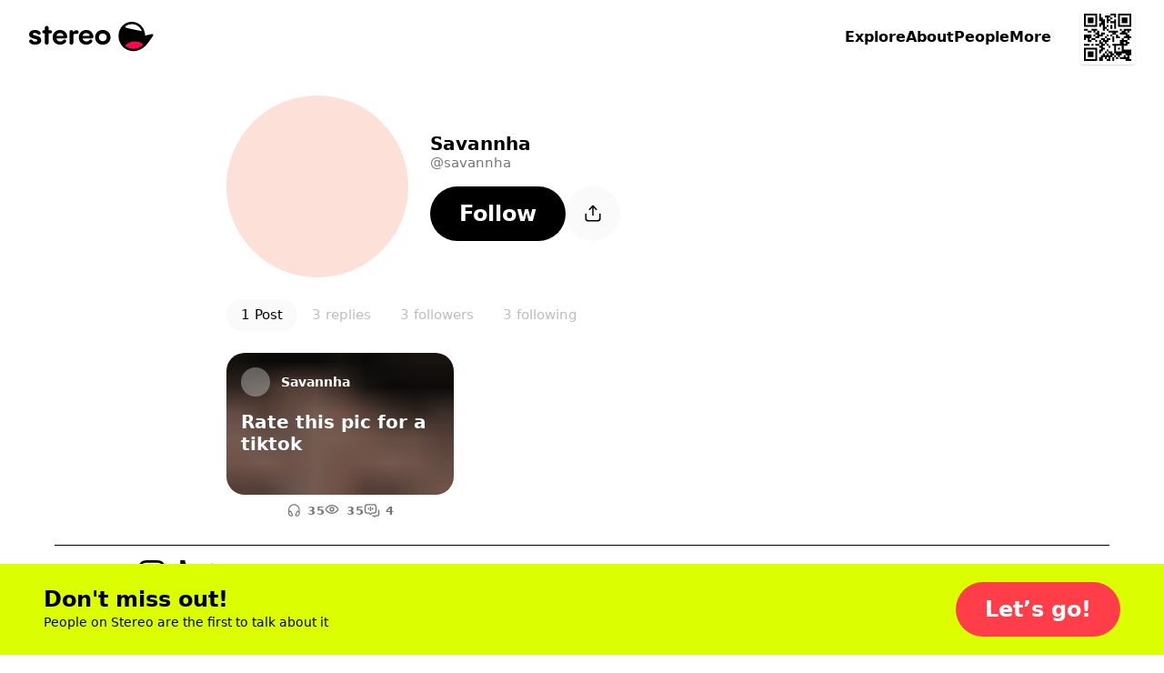

--- FILE ---
content_type: text/html; charset=utf-8
request_url: https://stereo.com/savannha
body_size: 54116
content:
<!DOCTYPE html>
<html lang="en">
<head>
<meta charset="utf-8">
<link rel="preconnect" href="//stereocdn.com"/><link rel="preconnect" href="//*.stereocdn.com"/><link rel="preconnect" href="//*.streo.co"/><link rel="preconnect" href="//d13058ycfhe2cj.cloudfront.net"/><link rel="preconnect" href="//am-us.stereocdn.com"/><link rel="preconnect" href="//d1uys5gv2539gd.cloudfront.net"/><link rel="preconnect" href="//am-eu.stereocdn.com"/><link rel="preconnect" href="//static.stereo.com"/><link rel="preconnect" href="//storage.stereo.com"/><link rel="preconnect" href="//stereo-images.stereocdn.com"/><link rel="preconnect" href="//media.stereocdn.com"/><link rel="preconnect" href="//*.amazonaws.com"/><link rel="preconnect" href="//records.stereocdn.com"/><link rel="preconnect" href="//www.facebook.com"/><link rel="preconnect" href="//connect.facebook.net"/><link rel="preconnect" href="//www.googletagmanager.com"/><link rel="dns-prefetch" href="//stereocdn.com"/><link rel="dns-prefetch" href="//*.stereocdn.com"/><link rel="dns-prefetch" href="//*.streo.co"/><link rel="dns-prefetch" href="//d13058ycfhe2cj.cloudfront.net"/><link rel="dns-prefetch" href="//am-us.stereocdn.com"/><link rel="dns-prefetch" href="//d1uys5gv2539gd.cloudfront.net"/><link rel="dns-prefetch" href="//am-eu.stereocdn.com"/><link rel="dns-prefetch" href="//static.stereo.com"/><link rel="dns-prefetch" href="//storage.stereo.com"/><link rel="dns-prefetch" href="//stereo-images.stereocdn.com"/><link rel="dns-prefetch" href="//media.stereocdn.com"/><link rel="dns-prefetch" href="//*.amazonaws.com"/><link rel="dns-prefetch" href="//records.stereocdn.com"/><link rel="dns-prefetch" href="//www.facebook.com"/><link rel="dns-prefetch" href="//connect.facebook.net"/><link rel="dns-prefetch" href="//www.googletagmanager.com"/><link rel="alternate" hreflang="ru" href="https://stereo.com/ru/savannha" /><link rel="alternate" hreflang="en" href="https://stereo.com/savannha" /><link rel="alternate" hreflang="de" href="https://stereo.com/de/savannha" /><link rel="alternate" hreflang="fr" href="https://stereo.com/fr/savannha" /><link rel="alternate" hreflang="es" href="https://stereo.com/es/savannha" /><link rel="alternate" hreflang="x-default" href="https://stereo.com/savannha" /><meta name="viewport" content="width=device-width, initial-scale=1" /><meta name="theme-color" content="#000" /><meta property="fb:app_id" content="121359511719" /><meta name="twitter:app:id:googleplay" content="com.stereo.app" /><meta property="thumbnail" content="https://front.streo.co/static-resources/images/og-image-facebook-2022-02-18.6fb15dce0cfa408f3431.png" /><meta name="keywords" content="podcast, talk, live, broadcast, radio, conversations, chat, audio, voice, show, community,interview, dialogs" /><meta name="description" content="3 followers" /><meta property="og:url" content="https://stereo.com/savannha" /><meta property="al:ios:url" content="stereo://stereo.com/aa/landto?page=9&uid=1615214561&ref=p21str%3A%3A%3Asavannha" /><meta property="al:ios:app_store_id" content="1501818976" /><meta property="al:ios:app_name" content="Stereo" /><meta property="al:android:url" content="stereo://stereo.com/aa/landto?page=9&uid=1615214561&ref=p21str%3A%3A%3Asavannha" /><meta property="al:android:package" content="com.stereo.app" /><meta property="al:android:app_name" content="Stereo" /><meta property="og:site_name" content="Stereo" /><meta property="og:type" content="profile" /><meta property="og:title" content="Follow @savannha on Stereo now" /><meta property="og:description" content="3 followers" /><meta property="og:image" itemprop="image" content="https://preview.stereocdn.com/savannha/s_1680569617.jpg?ttl=86400" /><meta property="twitter:card" content="summary_large_image" /><meta property="twitter:image" content="https://preview.stereocdn.com/savannha/s_1680569617.jpg?ttl=86400" /><meta property="twitter:title" content="Follow @savannha on Stereo now" /><meta property="twitter:description" content="3 followers" /><meta property="og:image:width" content="1200" /><meta property="og:image:height" content="1200" />
<title>Follow @savannha on Stereo now</title>
<link href="https://front.streo.co/static-resources/css.625a9c8da40777efde82.js" rel="preload" as="script"><link href="https://front.streo.co/static-resources/langs/en.fb4498bef423c726b8f5.js" rel="preload" as="script"><link href="https://front.streo.co/static-resources/main.63e0c978b206faa1ca93.js" rel="preload" as="script"><link href="https://front.streo.co/static-resources/svg.7bcada1ba6efdde30d19.js" rel="preload" as="script"><link href="https://front.streo.co/static-resources/vendors.bf089c36aee2fc877ddc.js" rel="preload" as="script"><link rel="icon" href="https://front.streo.co/static-resources/images/favicon-16x16.61af4dc766adeab828d6.png" type="image/png" sizes="16x16" /><link rel="icon" href="https://front.streo.co/static-resources/images/favicon-32x32.91abda21784f9ce426bf.png" type="image/png" sizes="32x32" /><link rel="apple-touch-icon" href="https://front.streo.co/static-resources/images/apple-touch-icon.9bd912fd46ab38d0fcb7.png" sizes="180x180" /><link rel="canonical" href="https://stereo.com/savannha"  /><style>body{-webkit-font-smoothing:antialiased;-moz-osx-font-smoothing:grayscale;font-family:system-ui;margin:0}*,:after,:before{box-sizing:border-box}svg{display:block}:global #root{font-family:PP Pangram Sans Rounded,system-ui;font-size:14px;line-height:18px}@media(min-width:600px){:global #root{font-size:14px;line-height:18px}}:global .simplifiedPage{font-family:system-ui}h1,h2,h3,ol,p,table,ul{font-family:PP Pangram Sans Rounded,system-ui;font-weight:600;margin:0;padding:0}:global(.simplifiedPage) h1,:global(.simplifiedPage) h2,:global(.simplifiedPage) h3,:global(.simplifiedPage) ol,:global(.simplifiedPage) p,:global(.simplifiedPage) table,:global(.simplifiedPage) ul{font-family:system-ui}h1,h2,h3{font-weight:700}:global(.h1),h1{margin-bottom:80px;margin-top:40px}@media(min-width:600px){:global(.h1),h1{margin-bottom:120px;margin-top:120px}}:global(.h2),h2{margin-bottom:40px;margin-top:80px}@media(min-width:600px){:global(.h2),h2{margin-bottom:60px;margin-top:120px}}:global(.h3),h3{margin-bottom:24px;margin-top:24px}section>section>section>:global(.h3),section>section>section>h3{margin-top:0}p,section{margin-bottom:1em}p:last-child,section:last-child{margin-bottom:0}ol,ul{margin-bottom:2.6em;margin-top:2.6em}ol:last-child,ul:last-child{margin-bottom:0}section>section{margin-bottom:40px}ol,ul{margin-left:2em}section>section{margin-top:40px}@media(min-width:600px){section>section{margin-top:60px}}section>section>section{margin-top:0}table{margin-bottom:40px;margin-top:40px}@media(min-width:600px){table{margin-bottom:60px;margin-top:60px}}.header1,:global(.h1),h1{font-family:PP Pangram Sans Rounded,system-ui;font-size:40px;font-weight:700;letter-spacing:0;line-height:40px;text-align:center}@media(min-width:600px){.header1,:global(.h1),h1{font-size:64px;font-weight:700;letter-spacing:0;line-height:64px}}:global(.simplifiedPage) .header1,:global(.simplifiedPage) :global(.h1),:global(.simplifiedPage) h1{font-family:system-ui}.header1 a,:global(.h1) a,h1 a{color:currentColor}.header2small,:global(.h2small),h2{font-family:PP Pangram Sans Rounded,system-ui;font-size:30px;font-weight:700;line-height:30px}@media(min-width:600px){.header2small,:global(.h2small),h2{font-size:40px;font-weight:700;line-height:40px}}:global(.simplifiedPage) .header2small,:global(.simplifiedPage) :global(.h2small),:global(.simplifiedPage) h2{font-family:system-ui}.header2,:global(.h2){font-family:PP Pangram Sans Rounded,system-ui;font-size:30px;font-weight:700;line-height:30px}@media(min-width:600px){.header2,:global(.h2){font-size:40px;font-weight:700;line-height:40px}}:global(.simplifiedPage) .header2,:global(.simplifiedPage) :global(.h2){font-family:system-ui}.header3,:global(.h3),h3{font-family:PP Pangram Sans Rounded,system-ui;font-size:20px;font-weight:700;line-height:24px}@media(min-width:600px){.header3,:global(.h3),h3{font-size:20px;font-weight:700;line-height:24px}}:global(.simplifiedPage) .header3,:global(.simplifiedPage) :global(.h3),:global(.simplifiedPage) h3{font-family:system-ui}.body1,p{font-family:PP Pangram Sans Rounded,system-ui;font-size:14px;font-weight:400;letter-spacing:.3px;line-height:18px}@media(min-width:600px){.body1,p{font-size:14px;font-weight:400;letter-spacing:.3px;line-height:18px}}:global(.simplifiedPage) .body1,:global(.simplifiedPage) p{font-family:system-ui}.body2{font-family:PP Pangram Sans Rounded,system-ui;font-size:14px;font-weight:400;line-height:24px}@media(min-width:600px){.body2{font-size:14px;font-weight:400;line-height:24px}}:global(.simplifiedPage) .body2{font-family:system-ui}.bodyLarge,:global(.pLarge){font-family:PP Pangram Sans Rounded,system-ui;font-size:20px;font-weight:700;line-height:24px;margin:40px 0}@media(min-width:600px){.bodyLarge,:global(.pLarge){font-size:20px;font-weight:700;line-height:24px}}:global(.simplifiedPage) .bodyLarge,:global(.simplifiedPage) :global(.pLarge){font-family:system-ui}table{font-family:PP Pangram Sans Rounded,system-ui;font-size:14px;font-weight:400;line-height:18px}@media(min-width:600px){table{font-size:14px;font-weight:400;line-height:18px}}:global(.simplifiedPage) table{font-family:system-ui}.body1 a,.body2 a,.bodyLarge a,:global(.pLarge) a{color:#fff;cursor:pointer;-webkit-text-decoration:none;text-decoration:none}.body1 a:hover,.body2 a:hover,.bodyLarge a:hover,:global(.pLarge) a:hover{-webkit-text-decoration:underline;text-decoration:underline}:global(.LIGHT) .body1 a,:global(.LIGHT) .body2 a,:global(.LIGHT) .bodyLarge a,:global(.LIGHT) :global(.pLarge) a,:global(.simplifiedPage) .body1 a,:global(.simplifiedPage) .body2 a,:global(.simplifiedPage) .bodyLarge a,:global(.simplifiedPage) :global(.pLarge) a{color:#ff3e4a}ul{list-style:none}ul li{position:relative}:global(.simplifiedPage) ul li{font-weight:400}ul li:before{background-color:currentColor;border-radius:50%;content:"";display:block;height:.375em;margin-right:15px;position:absolute;right:100%;top:.375em;width:.375em}ul li+li{margin-top:1em}ol ul li+li,ul ul li+li{margin-top:.5em}ol li{padding-left:10px;position:relative}:global(.simplifiedPage) ol li{font-weight:400}ol li+li{margin-top:1em}ol ol,ol ol li+li,ol ul,ul ol,ul ol li+li,ul ul{margin-top:.5em}h1[id],h2[id],h3[id],h4[id],li[id],ol[id],p[id],ul[id]{scroll-margin:150px 0 0 0}:global(.text-center){text-align:center}[data-simplebar]{align-content:flex-start;align-items:flex-start;flex-direction:column;flex-wrap:wrap;justify-content:flex-start;position:relative}.simplebar-wrapper{height:inherit;max-height:inherit;max-width:inherit;overflow:hidden;width:inherit}.simplebar-mask{direction:inherit;height:auto!important;overflow:hidden;width:auto!important;z-index:0}.simplebar-mask,.simplebar-offset{bottom:0;left:0;margin:0;padding:0;position:absolute;right:0;top:0}.simplebar-offset{-webkit-overflow-scrolling:touch;box-sizing:inherit!important;direction:inherit!important;resize:none!important}.simplebar-content-wrapper{-ms-overflow-style:none;box-sizing:border-box!important;direction:inherit;display:block;height:100%;max-height:100%;max-width:100%;overflow:auto;position:relative;scrollbar-width:none;width:auto}.simplebar-content-wrapper::-webkit-scrollbar,.simplebar-hide-scrollbar::-webkit-scrollbar{display:none;height:0;width:0}.simplebar-content:after,.simplebar-content:before{content:" ";display:table}.simplebar-placeholder{max-height:100%;max-width:100%;pointer-events:none;width:100%}.simplebar-height-auto-observer-wrapper{box-sizing:inherit!important;flex-basis:0;flex-grow:inherit;flex-shrink:0;float:left;height:100%;margin:0;max-height:1px;max-width:1px;overflow:hidden;padding:0;pointer-events:none;position:relative;width:100%;z-index:-1}.simplebar-height-auto-observer{box-sizing:inherit;display:block;height:1000%;left:0;min-height:1px;min-width:1px;opacity:0;top:0;width:1000%;z-index:-1}.simplebar-height-auto-observer,.simplebar-track{overflow:hidden;pointer-events:none;position:absolute}.simplebar-track{bottom:0;right:0;z-index:1}[data-simplebar].simplebar-dragging,[data-simplebar].simplebar-dragging .simplebar-content{-webkit-touch-callout:none;pointer-events:none;-webkit-user-select:none;user-select:none}[data-simplebar].simplebar-dragging .simplebar-track{pointer-events:all}.simplebar-scrollbar{left:0;min-height:10px;position:absolute;right:0}.simplebar-scrollbar:before{background:#000;border-radius:7px;content:"";opacity:0;position:absolute;transition:opacity .2s linear .5s}.simplebar-scrollbar.simplebar-visible:before{opacity:.5;transition-delay:0s;transition-duration:0s}.simplebar-track.simplebar-vertical{top:0;width:11px}.simplebar-scrollbar:before{bottom:2px;left:2px;right:2px;top:2px}.simplebar-track.simplebar-horizontal{height:11px;left:0}.simplebar-track.simplebar-horizontal .simplebar-scrollbar{bottom:0;left:0;min-height:0;min-width:10px;right:auto;top:0;width:auto}[data-simplebar-direction=rtl] .simplebar-track.simplebar-vertical{left:0;right:auto}.simplebar-dummy-scrollbar-size{-ms-overflow-style:scrollbar!important;direction:rtl;height:500px;opacity:0;overflow-x:scroll;overflow-y:hidden;position:fixed;visibility:hidden;width:500px}.simplebar-dummy-scrollbar-size>div{height:200%;margin:10px 0;width:200%}.simplebar-hide-scrollbar{-ms-overflow-style:none;left:0;overflow-y:scroll;position:fixed;scrollbar-width:none;visibility:hidden}.e00Sf7pFcMyBEupMwmRu{--background:var(--header-background,var(--background-color,inherit));--foreground:var(--header-foreground,inherit);background:#fff;border-bottom:1px solid #0000001a;color:#000;display:none;padding:12px 0}@media(min-width:600px){.e00Sf7pFcMyBEupMwmRu{padding-bottom:16px;padding-top:16px}}.e00Sf7pFcMyBEupMwmRu .Z6W2273dncWYsqeWy7J9{-webkit-text-decoration:underline;text-decoration:underline}.e00Sf7pFcMyBEupMwmRu .TtQ_DYdrG0xbb3dIxui7,.e00Sf7pFcMyBEupMwmRu .Z6W2273dncWYsqeWy7J9{color:inherit}.e00Sf7pFcMyBEupMwmRu.Lqbc8kWoDCKDprb8vriZ{display:block}.ezu8p1SaIvWusICJ_uxX{align-items:center;display:flex}.MR59JRstiNTfgKXtzQ9p{display:block;flex:1 1 auto}.TtQ_DYdrG0xbb3dIxui7{cursor:pointer;flex:0 0 auto;margin-left:20px}.TtQ_DYdrG0xbb3dIxui7,.TtQ_DYdrG0xbb3dIxui7 svg{display:block;height:24px;width:24px}.cSOgUXl_AsaJjub1OVWV{border:0;color:unset;font-size:unset;font-weight:unset;line-height:unset;margin:0;padding:0;text-decoration:unset}.rBJZBVNpJhfZM5UCWfhN{position:relative}@media(max-width:1000px){.HFIVunovdJvvFaetf_VG{position:relative}}@media(min-width:1000px){._DHSp5GHlYFUqEhI85PP{position:relative}}.zhhNuu1_Opkimouw_wbP{position:absolute}@media(max-width:1000px){.HZVkKm6zkTj_WMINhJdJ{position:absolute}}@media(min-width:1000px){.rS1KcC0apz4_1AquCnr0{position:absolute}}.sKZoYaTJO1WFukeLbq5Z{position:fixed}@media(max-width:1000px){.PF37wEPQSooABa2zDC62{position:fixed}}@media(min-width:1000px){._2zjXEHLRbbxU713WdE49{position:fixed}}.JB8l2py8NYYNvKIPqNcK{position:-webkit-sticky;position:sticky}@media(max-width:1000px){.orKWsvpmWZM1dPSZaTTh{position:-webkit-sticky;position:sticky}}@media(min-width:1000px){.Tp54cjFognI7F0YAu92u{position:-webkit-sticky;position:sticky}}.TwefkT5TTfbcijx3CBiU{position:static}@media(max-width:1000px){.VRo0Am9fcc1_kfeA_LpB{position:static}}@media(min-width:1000px){._648mvFPzP4DPZUBSTXs{position:static}}.LsF3cK9JX8p6yCrNRIsA{top:0}.HTda9ry2hLKO3hrAiJNE{bottom:0}.g_MZIpHh6xrChIpbWFzO{left:0}.xa9ptNlx52L8o57XeN23{right:0}.FOOfQjedVy7QMP8v8Q7e{top:.25rem}.OPyEvPYYBmRT1bz1Dnok{bottom:.25rem}.U9p0F7_ElE2tAVx8xpvs{left:.25rem}.LOkrardWnDlEUBlzJnzG{right:.25rem}.LoNYUNfHEuQBYugIXlVz{top:.5rem}.HtxyfsUr3xXbJrXid1LV{bottom:.5rem}.DeoQP7mU9MXsK4lXCea5{left:.5rem}.NzOk2z8ZsOzFciQcX3Jc{right:.5rem}.Xi0CYl_s7uIunP1MQVJg{top:1rem}.Ay5FhqTDB9MxypMpe_OX{bottom:1rem}.mobvCzK7BCpwsGm8ZdBW{left:1rem}.KKmszj0TNtHOS0jQ0E1G{right:1rem}.KCu_Fkte9qhcbUwIYU9n{top:1.25rem}.YxdkUSM5KNeIMdm7CTXl{bottom:1.25rem}.G4qH5aYpMZOR55eHCa7w{left:1.25rem}.z0PJkEPm_yPFSCm4uk9Q{right:1.25rem}.OHCpHgOTxBRgGze7ccI_{top:1.5rem}.yCZLysjjwDsQOz_sF0ql{bottom:1.5rem}.fomeZtFYvxgsVkNWebBs{left:1.5rem}.HpDygIcgapKWW2Inc68J{right:1.5rem}.R8kcAiLZOHLNyiZKf08r{top:2rem}.HBFMzeDY3i4dLeIUWziv{bottom:2rem}.gdxa0YNpAHrHhed5RAht{left:2rem}.nvS6BiRpvTMNi3zkExNK{right:2rem}.ZrZ_TpkvsFyO7Rg28UVn{top:3.75rem}.s78vVzU4AuzQFV0vCsnJ{bottom:3.75rem}.qqJaeapG3yTswWvn7vmO{left:3.75rem}.qdyibn1sZP3lsrZRz2Eq{right:3.75rem}.KiyKtuB9mDCyPtG9eXa1{top:7.5rem}.ZnzeFKHldOpGYkHarWnd{bottom:7.5rem}.w1uXFBsZWRurs_24gThM{left:7.5rem}.pzLP__sPkkl1cssfazy_{right:7.5rem}.d1jRUdUzWk90a4BqROdM{width:0}@media(max-width:1000px){.ofVMNGMk0IkZ_iuu83YA#BDtO8gCI7RWggcuQRe2p{width:0}}@media(min-width:1000px){.rilBwt3ERReD_TLmHFYg{width:0}}.E0X7dZbiqrqfsfwH3CdQ{height:0}@media(max-width:1000px){.mUWYqpV0NCrQDQkiLQF7{height:0}}@media(min-width:1000px){.bqy6oWZEKgoV5tXecI0V{height:0}}.uLQC8OZx3QzFGYdAs0OO{width:50%}@media(max-width:1000px){.ofVMNGMk0IkZ_iuu83YA#BDtO8gCI7RWggcuQRe2p{width:50%}}@media(min-width:1000px){.AxsMgvCINj8fVgpCWp1j{width:50%}}.QZhSlqiLdWNCBSn_6JgH{height:50%}@media(max-width:1000px){.U7PnoHTjgfQzjBmQ_mbL{height:50%}}@media(min-width:1000px){.f5Y075jLTZ44cjKkKRNY{height:50%}}.IrkQHser30p2_Xkgn7C7{width:60%}@media(max-width:1000px){.ofVMNGMk0IkZ_iuu83YA#BDtO8gCI7RWggcuQRe2p{width:60%}}@media(min-width:1000px){.fFrfhIdq3eHTqU1abTCH{width:60%}}.rlfyOJTHCGv_yqTyvHZW{height:60%}@media(max-width:1000px){.WiBWnreF5fjvQ0E1L2tW{height:60%}}@media(min-width:1000px){.TWz0aWMQ12AY8cuKzZMb{height:60%}}.oacbdZOPade_4pnqtdMn{width:100%}@media(max-width:1000px){.ofVMNGMk0IkZ_iuu83YA#BDtO8gCI7RWggcuQRe2p{width:100%}}@media(min-width:1000px){.STZXaV23sy4WkSRf_AVJ{width:100%}}.V64O67_WKeBAeuXBHrYl{height:100%}@media(max-width:1000px){.viST4PdJ_Xm1Kl__FP2d{height:100%}}@media(min-width:1000px){._5bmyQNAZo_KS3RjFWiFw{height:100%}}.JbOsUMfQH4D9ofqYHHw2{width:auto}@media(max-width:1000px){.ofVMNGMk0IkZ_iuu83YA#BDtO8gCI7RWggcuQRe2p{width:auto}}@media(min-width:1000px){.k5Y02FGJcglHoBRqrofg{width:auto}}.eDnCZNmEimpDcjx2U6sf{height:auto}@media(max-width:1000px){.LCTdQexPhgRTNkyO3pZC{height:auto}}@media(min-width:1000px){.TtpPjssMM26x8jwXCnOy{height:auto}}.kYIAm8Lk1h7pI1JVLzmQ{display:block}@media(max-width:1000px){.ZAEkveHxgZQ_b4H2dp92{display:block}}@media(min-width:1000px){.TkFzXCBF7ppxPVOQl25F{display:block}}.mCp6I1SlcAXbkfaMm1xM{display:inline}@media(max-width:1000px){.Q_qgyEYQYepI7f2qeAlh{display:inline}}@media(min-width:1000px){.ZbpJfJgiYt2ihdaaCU3U{display:inline}}.BjufGHPdM1Sfs02X4COO{display:inline-block}@media(max-width:1000px){.qYgpVwQfx5KuxMNEs1RW{display:inline-block}}@media(min-width:1000px){.BPldf0anaxkN_bTDPpJf{display:inline-block}}.MtERlawTv_qVbr6_b0FU{display:flex}@media(max-width:1000px){.Akd0hDByZFeLRoPsW53E{display:flex}}@media(min-width:1000px){.Jam2bg_iojNuAAcMpgt_{display:flex}}.rsmFvGUxEIUL0nVZwBSW{display:grid}@media(max-width:1000px){.j92EM5FvDnrYThn9_Dau{display:grid}}@media(min-width:1000px){.bwxGWkkIHFv5dWFKLgxF{display:grid}}.STbvR_iJbF_gY5DGbF0F{display:none}@media(max-width:1000px){.RUZDjmcKGoPlx9bvhTvA{display:none}}@media(min-width:1000px){.x6Cyz0NiBIXho4tjz1Cn{display:none}}.pr0BSXGQ_7r_Kiqq2cKK{flex-direction:column}@media(max-width:1000px){.PaO0GLSji6GIhNXSUSiA{flex-direction:column}}@media(min-width:1000px){.HMQDMWieZC_glVdldqei{flex-direction:column}}.Mom5H1fjUJLExXF6IMPY{flex-direction:column-reverse}@media(max-width:1000px){.MchI0TU8s6105wFcOeR3{flex-direction:column-reverse}}@media(min-width:1000px){.A40MlStDfgZbUGXHNujB{flex-direction:column-reverse}}.KsL95iyjaeyxD1egYPKQ{flex-direction:row}@media(max-width:1000px){.wU0KgIswnxC7S6oDghrk{flex-direction:row}}@media(min-width:1000px){.cQ2Vlg3w7fviso69FLIj{flex-direction:row}}.M13_XBLPm07RkA_3HbUp{flex-direction:row-reverse}@media(max-width:1000px){.G27m2rxkM8yCgi7NPGaW{flex-direction:row-reverse}}@media(min-width:1000px){.Fgz7m_c4cXrlVQJo9v3n{flex-direction:row-reverse}}.BsAeNRghHlQFnrdzxVWq{flex-wrap:wrap-reverse}@media(max-width:1000px){.dYtYLrQp34bs1JcYxLSu{flex-wrap:wrap-reverse}}@media(min-width:1000px){.Dahg_hAhTG1RoMV89IAS{flex-wrap:wrap-reverse}}.EgvUCIA2z77eVQMaj58Q{justify-content:flex-start}@media(max-width:1000px){.KAQh_8PfPpVwcAoooTHS{justify-content:flex-start}}@media(min-width:1000px){.SvRB2YUykcXw30Dj9G8j{justify-content:flex-start}}.nG2Q9NVXvu1mijX6vyrJ{justify-content:flex-end}@media(max-width:1000px){.VLGixQyNv_fUicgGKyPr{justify-content:flex-end}}@media(min-width:1000px){.NSPPhxubl3a09xiveaIf{justify-content:flex-end}}.Pa6urEpPn3XPn7TVvsGQ{justify-content:center}@media(max-width:1000px){.oigFpJYHO8OhSJV65k4F{justify-content:center}}@media(min-width:1000px){.U1RX6pCYxdKJrfR4e1ja{justify-content:center}}.cC_3ReMLEFE3ldNuGeRW{justify-content:space-between}@media(max-width:1000px){.uQqk2YFSF4dOY50VYGAt{justify-content:space-between}}@media(min-width:1000px){.I_r8p15v8aZ1RSvpJQOQ{justify-content:space-between}}.rXgBptuVnVHzTa7IHX1v{justify-content:space-around}@media(max-width:1000px){._xoFVpqTNcYaRGPEDaa4{justify-content:space-around}}@media(min-width:1000px){.g45_s9mcovnxMXmDiXZP{justify-content:space-around}}.b0VfPKBzSEtKLvlDlRQm{justify-content:space-evenly}@media(max-width:1000px){.jHVfBLYyNT74PZEZHYs6{justify-content:space-evenly}}@media(min-width:1000px){.g0g76sR3c7jlH6YR96zA{justify-content:space-evenly}}.A1qSyLSI8g7t95fBF8wq{align-items:flex-start}@media(max-width:1000px){.uS6hYcomnyGOIcX2w79m{align-items:flex-start}}@media(min-width:1000px){.CDpGWy5DxQEnd7VLp1ti{align-items:flex-start}}.RhzM1foOp4IR3_HOxZtM{align-items:flex-end}@media(max-width:1000px){.TydgcjiR9X_G2W9tpIQz{align-items:flex-end}}@media(min-width:1000px){.h88R85tYlVo1rFU0snfi{align-items:flex-end}}.A2utk2PUOJIXWiODCdl2{align-items:center}@media(max-width:1000px){.rDAL1hPX6cFmzbzW9nKQ{align-items:center}}@media(min-width:1000px){.iexqwXSslqwuVqUQU77_{align-items:center}}.NMVVyqlOnV2UwwEAUXh0{align-items:baseline}@media(max-width:1000px){.BoVA7eMWjprg_LnFcDsT{align-items:baseline}}@media(min-width:1000px){.Yuy9ShT46WAR0LzTFxeD{align-items:baseline}}.Guh3BiEtrb8JAs1GAZvO{align-items:stretch}@media(max-width:1000px){.ECBJteFiOAWHWBz0DA5F{align-items:stretch}}@media(min-width:1000px){.dxDB98qyvHQN03SHrtu5{align-items:stretch}}.vFhhmm5IIAe68P0dxQTA{gap:0}@media(max-width:1000px){.jbI8OCp9P8wD6ZjMi9fz{gap:0}}@media(min-width:1000px){.NJb4d5iOpSBaUEmhW027{gap:0}}.U41M5wRmX5sq3M6RAZnZ{gap:.25rem}@media(max-width:1000px){._QC1dMnSncVLYZMO2j11{gap:.25rem}}@media(min-width:1000px){.EOmpNbI_azHw40tWvZgd{gap:.25rem}}.bJRLOzldad_dYhy9bW88{gap:.5rem}@media(max-width:1000px){.ERtwyHOfAt9tXcSBZ1lb{gap:.5rem}}@media(min-width:1000px){.du4upn1Gvv01XWAU7cNA{gap:.5rem}}.hBepQoHMBxGdmWg4gjR9{gap:1rem}@media(max-width:1000px){.dt5stQ8SRtNXwKQDjQdy{gap:1rem}}@media(min-width:1000px){.wxYoUnl_gryr4592Wr94{gap:1rem}}.HSb18ewEfN8TaKIokYSg{gap:1.25rem}@media(max-width:1000px){.rW1swBBdd4aTwqCpQ7pN{gap:1.25rem}}@media(min-width:1000px){.VD7f1CmgXbjSrvlkRHf1{gap:1.25rem}}.eqyxHWVbe2SYhfi3LcLS{gap:1.5rem}@media(max-width:1000px){.T9u5oSyitI7SUAFhcc6d{gap:1.5rem}}@media(min-width:1000px){.TGLerxQDjvm2xQ13e89L{gap:1.5rem}}.mLPhlVRCBCMUmsh6K1nY{gap:2rem}@media(max-width:1000px){.Zi0SgaWfghtH31Anqm4t{gap:2rem}}@media(min-width:1000px){.ut2DI0sOXGjSVxMlo8Sg{gap:2rem}}.oSO_9RlYE2tcHQGjHiIR{gap:3.75rem}@media(max-width:1000px){.Q_eQ0ob78kndQe3Mrzkp{gap:3.75rem}}@media(min-width:1000px){.rXcukQatt4KSo2wWGebE{gap:3.75rem}}.xfOFcLcYVkjvdhOwASyQ{gap:7.5rem}@media(max-width:1000px){.d8itl3sgpHxw1bNNf3_p{gap:7.5rem}}@media(min-width:1000px){.biqBMP2dRIH9UJr4ttXb{gap:7.5rem}}.VzhFX0VhOp0h5n9vePJO{flex-wrap:wrap}@media(max-width:1000px){.Wyfwi9VLW71eplzh30AL{flex-wrap:wrap}}@media(min-width:1000px){.pCEWPey_y66KAF2ZYRwf{flex-wrap:wrap}}.oRHVm2kTDSgL7oNHs6VQ{flex-wrap:nowrap}@media(max-width:1000px){.LQcb3_sUT40Ea4Oc5VMt{flex-wrap:nowrap}}@media(min-width:1000px){.B6wdTqtI92myjAiElqVe{flex-wrap:nowrap}}.K8cD8G810uGpFJ8Mh_su{padding:0}@media(max-width:1000px){.e70DiNKix8cMDKW7MJW5{padding:0}}@media(min-width:1000px){.k8qG_B4yFiGV6bg8_4VU{padding:0}}.AyoIrJ26odjReadKUHpU{padding-left:0;padding-right:0}@media(max-width:1000px){.LVepwwtcVmEalH51k7dG{padding-left:0;padding-right:0}}@media(min-width:1000px){.xQ2K49PHOKabB9hgPiER{padding-left:0;padding-right:0}}.CgSU21H8hPQkR2ORvaPr{padding-bottom:0;padding-top:0}@media(max-width:1000px){.fP_wa5cemSZND544iTrU{padding-bottom:0;padding-top:0}}@media(min-width:1000px){.nwy3kxXSxb7rOKkYllZ1{padding-bottom:0;padding-top:0}}.gpQwjW0rlbpWFOSVApAw{padding-top:0}@media(max-width:1000px){.GhmvDK_MJlE5cUbBMEuz{padding-top:0}}@media(min-width:1000px){.fgRn9hEsvYPaQED6iE1Y{padding-top:0}}.ukm5U2dWffcqunYcdC9C{padding-bottom:0}@media(max-width:1000px){.SkEedY7ocFV36QEliVSb{padding-bottom:0}}@media(min-width:1000px){.vsON6MTcD8wIfD28iuow{padding-bottom:0}}.ZZbP0bXrqs_JEUIUixoq{padding-left:0}@media(max-width:1000px){.XbwAFvJPcF5TPq6Sy7J3{padding-left:0}}@media(min-width:1000px){.zWBtIybzWXfmPXeuX3Ta{padding-left:0}}.cM0C1h8qpuZV_KGDTXYK{padding-right:0}@media(max-width:1000px){.lyGt6JQPJbqNvDT_UgEK{padding-right:0}}@media(min-width:1000px){.POjNEc_KewC4EOv6gcDq{padding-right:0}}.YJJ0snOludF34t7rTyTW{padding:.25rem}@media(max-width:1000px){.di0fYg0d5dR2yed7HS_7{padding:.25rem}}@media(min-width:1000px){.XIpvn23lpd6x3anTZqeQ{padding:.25rem}}.AZ3HqmsRU0a2UKN3Age8{padding-left:.25rem;padding-right:.25rem}@media(max-width:1000px){.pnRMDOXt2unUo4Q1nZhg{padding-left:.25rem;padding-right:.25rem}}@media(min-width:1000px){.QpJ3nYmp7PfzPkC454ld{padding-left:.25rem;padding-right:.25rem}}.VQa0T98PX5Ya6pSQgrcL{padding-bottom:.25rem;padding-top:.25rem}@media(max-width:1000px){.dQcwHy_uaQOeFyJQucKQ{padding-bottom:.25rem;padding-top:.25rem}}@media(min-width:1000px){.bte4WUCF14Cd6U1ke_3i{padding-bottom:.25rem;padding-top:.25rem}}.rCpLHcirw_LJSRa4V_Y9{padding-top:.25rem}@media(max-width:1000px){.ZHAqWC8Kt46xTBPVzqwS{padding-top:.25rem}}@media(min-width:1000px){.Kq27hGvSi465bEKKacAu{padding-top:.25rem}}.F721dnKg8MDG0MftErJr{padding-bottom:.25rem}@media(max-width:1000px){.cUGInbNHkakqqFALdp8W{padding-bottom:.25rem}}@media(min-width:1000px){.fncxnCEg_oTXUQ5CgSyR{padding-bottom:.25rem}}.HWP2fFY41OitvuYwIQHJ{padding-left:.25rem}@media(max-width:1000px){.cbVptO2pDfFEteEnVtLT{padding-left:.25rem}}@media(min-width:1000px){.dq9oZCoU8TU_x4_u1jVY{padding-left:.25rem}}.OwcdA5fSNSRptffQp8AQ{padding-right:.25rem}@media(max-width:1000px){.eXISpdywnP96PXz69xjQ{padding-right:.25rem}}@media(min-width:1000px){.DoU5bdddsXg1EmYQHfK8{padding-right:.25rem}}.axbl3Uq2EMCiMzv9vTaA{padding:.5rem}@media(max-width:1000px){.kXsnVKwGmRfs1Mrc9qMy{padding:.5rem}}@media(min-width:1000px){.nG_xLfUxvyoEgVXhfsLF{padding:.5rem}}.sdycy4miJyYSTSOCZSDm{padding-left:.5rem;padding-right:.5rem}@media(max-width:1000px){.efLP0BtDpzGte6tLUQ8c{padding-left:.5rem;padding-right:.5rem}}@media(min-width:1000px){.dgQvYoHXGp0jxu8Ddh2U{padding-left:.5rem;padding-right:.5rem}}.wwqdkc_8pHf1kBJCKgWT{padding-bottom:.5rem;padding-top:.5rem}@media(max-width:1000px){.diSFAX5SDjIE6ipZvS7k{padding-bottom:.5rem;padding-top:.5rem}}@media(min-width:1000px){.QRkIytFm654iPGSlq_90{padding-bottom:.5rem;padding-top:.5rem}}.txBhu_MRiCuj1LKnh5Lc{padding-top:.5rem}@media(max-width:1000px){.ubukTdAisYXdkLbnDSyM{padding-top:.5rem}}@media(min-width:1000px){.Xc6EDxCknGDLxBfOvMbM{padding-top:.5rem}}.tuWA6mIK62VevhfvmF8R{padding-bottom:.5rem}@media(max-width:1000px){.x2EbEARjiDqPUm09OaY0{padding-bottom:.5rem}}@media(min-width:1000px){.qM_Adki8F65dpbLBGP0g{padding-bottom:.5rem}}.YKI5x77XDudLg_eA37Lv{padding-left:.5rem}@media(max-width:1000px){.lz_oTaNM4oZIaJKHCAPI{padding-left:.5rem}}@media(min-width:1000px){.pmTcH8plmXCgta4djlg1{padding-left:.5rem}}.NmLHtRt8tjEcrdBHR7ZE{padding-right:.5rem}@media(max-width:1000px){.kg7NHYPTSlTZZzsppMO5{padding-right:.5rem}}@media(min-width:1000px){.DuvHsdB7dmZxwoglZYRQ{padding-right:.5rem}}.UCNUqiA4lK68u3fNZ4pQ{padding:1rem}@media(max-width:1000px){.tM5W0VrR55_fecZwCsyE{padding:1rem}}@media(min-width:1000px){.JtNtqXzhBQazFfNhZHgg{padding:1rem}}.dpwbGw0gtJXGRN5aeDrb{padding-left:1rem;padding-right:1rem}@media(max-width:1000px){.qag3tamuXSxVcVAtVMhg{padding-left:1rem;padding-right:1rem}}@media(min-width:1000px){.FSteI_1dIsAGC0SyyjpX{padding-left:1rem;padding-right:1rem}}.dy9Mbs1lyQ5jlcq2gkvq{padding-bottom:1rem;padding-top:1rem}@media(max-width:1000px){.vc3BiPlMkVZTo0Bfu2g7{padding-bottom:1rem;padding-top:1rem}}@media(min-width:1000px){.hdLE6uWlqFxGEgknIgWN{padding-bottom:1rem;padding-top:1rem}}.RQ0LkfSdpoeyx4D_vGJf{padding-top:1rem}@media(max-width:1000px){.mj4PmFYjLfpKSJ88mCJi{padding-top:1rem}}@media(min-width:1000px){._xl2HevkJBH0p9MOuRJQ{padding-top:1rem}}.ttanm3KVliE8JtgaIVw_{padding-bottom:1rem}@media(max-width:1000px){.FKgM_oMV3wQt0dzKID_z{padding-bottom:1rem}}@media(min-width:1000px){.UXemPpeEyX72GlbZQdVz{padding-bottom:1rem}}.ehF_l6EZgG9wsjqp_WzH{padding-left:1rem}@media(max-width:1000px){.LYQskNyzoayOP82vRYe5{padding-left:1rem}}@media(min-width:1000px){.a0keFrEJVXziutj_eHB7{padding-left:1rem}}.rbpFGVlYjO8wUrJNns0g{padding-right:1rem}@media(max-width:1000px){.S9tdUkfftGaeJfzazjCi{padding-right:1rem}}@media(min-width:1000px){.NfX2z5Bwr1JFtUREz6mu{padding-right:1rem}}.xigKBhobYeLKrfftez3h{padding:1.25rem}@media(max-width:1000px){.sjROWg7WPVtD6pX9bL16{padding:1.25rem}}@media(min-width:1000px){.LumBitJa9YU74eDkay9g{padding:1.25rem}}.JcbDgXHJcWK7bxDEqlhg{padding-left:1.25rem;padding-right:1.25rem}@media(max-width:1000px){.z9SjY7HXQeZyaAY0qq1m{padding-left:1.25rem;padding-right:1.25rem}}@media(min-width:1000px){.WWbMh2l8YBkqKBRFaWXl{padding-left:1.25rem;padding-right:1.25rem}}.zG3ddtGVlUndLEDBZujV{padding-bottom:1.25rem;padding-top:1.25rem}@media(max-width:1000px){.RwqLJdrssVgxA9t0HZ1V{padding-bottom:1.25rem;padding-top:1.25rem}}@media(min-width:1000px){.P4mYBqcRu2jc6KkAYm9q{padding-bottom:1.25rem;padding-top:1.25rem}}.AYwmuGw_7JdwcQXlx35R{padding-top:1.25rem}@media(max-width:1000px){.rKyKXiT5kAwwxsqRM3QO{padding-top:1.25rem}}@media(min-width:1000px){.WY5j0JRHWIIWG1YYb2LR{padding-top:1.25rem}}.la9UmYpoBF0Cd8uT_RQ9{padding-bottom:1.25rem}@media(max-width:1000px){.B5DBmWEvLm61oCtjt2gY{padding-bottom:1.25rem}}@media(min-width:1000px){.KGmWxiHBp97fdQ2j49eP{padding-bottom:1.25rem}}.iKwuGjaYJuu6KVpP7lEN{padding-left:1.25rem}@media(max-width:1000px){.wcRe_xJHUbSimoIlxqNQ{padding-left:1.25rem}}@media(min-width:1000px){.XvBE1CDZRZsIz_qn1Mw_{padding-left:1.25rem}}.hR6pF8BeKum7VRIvmnJQ{padding-right:1.25rem}@media(max-width:1000px){.wJ1KO_IBpTnS_eKemGNV{padding-right:1.25rem}}@media(min-width:1000px){.RxQdHsEGcGnjk6UyML1F{padding-right:1.25rem}}.ERqUSIhuGXrKMdzxNyzm{padding:1.5rem}@media(max-width:1000px){.GNaE4lucMV7CzYScebCA{padding:1.5rem}}@media(min-width:1000px){.lTyQx2SyK5cEaLE0AhrE{padding:1.5rem}}.of3GnGowZUmcbxwyRGBH{padding-left:1.5rem;padding-right:1.5rem}@media(max-width:1000px){.B0C0G43qY4bmYSacVhp4{padding-left:1.5rem;padding-right:1.5rem}}@media(min-width:1000px){.brLftr322PqcoOUHMLda{padding-left:1.5rem;padding-right:1.5rem}}.yYv0n3uMTHuHoePH5ca7{padding-bottom:1.5rem;padding-top:1.5rem}@media(max-width:1000px){.TOnMj8kZoELFvFQSFlEg{padding-bottom:1.5rem;padding-top:1.5rem}}@media(min-width:1000px){.WH0Cww0wMTc2ZeWoSoeu{padding-bottom:1.5rem;padding-top:1.5rem}}.lhMtMYXSzkapsZEiFkxH{padding-top:1.5rem}@media(max-width:1000px){.kKt5yz83z0vT2VWCNwIw{padding-top:1.5rem}}@media(min-width:1000px){.zHwIOQ1DyFAtM2ws52Li{padding-top:1.5rem}}.xlIOW8XSXLgsI3ejOnxh{padding-bottom:1.5rem}@media(max-width:1000px){.OZIiGIxRTy9bad_fZHHi{padding-bottom:1.5rem}}@media(min-width:1000px){.JOSP1hEUF899mWeWyblH{padding-bottom:1.5rem}}.SYYkGQ1jHWp7Y15nPQ6t{padding-left:1.5rem}@media(max-width:1000px){.eweR8FYCvtLqdFpGN7HX{padding-left:1.5rem}}@media(min-width:1000px){.TGtO0fCG4Z1WUfOJvKAc{padding-left:1.5rem}}.ElQGlQfdWTlB7RRdVD29{padding-right:1.5rem}@media(max-width:1000px){.hBJ5_i2RCa9aPhNpuRJs{padding-right:1.5rem}}@media(min-width:1000px){.MfnFc7bB9OYhzkfCIl5A{padding-right:1.5rem}}.JkeOj6XT2eTcaOG0TMAm{padding:2rem}@media(max-width:1000px){.ym9ACYzh0jHn7Kvtj8Z5{padding:2rem}}@media(min-width:1000px){.lvCc9Wxh4GqQjFI3vWxA{padding:2rem}}.YuS0HO2Gt42Dsq2zQCM0{padding-left:2rem;padding-right:2rem}@media(max-width:1000px){.u0vRbSCe50vvIL_PoTGF{padding-left:2rem;padding-right:2rem}}@media(min-width:1000px){.ZP2IKp35f7Zi3ukGLjKc{padding-left:2rem;padding-right:2rem}}.MKmyJYXfoY3lKCErGUTC{padding-bottom:2rem;padding-top:2rem}@media(max-width:1000px){.GeZmTIYmXtRC596yqiRY{padding-bottom:2rem;padding-top:2rem}}@media(min-width:1000px){.ihFGY1IFNOANpQI4VM6a{padding-bottom:2rem;padding-top:2rem}}.BmbEIHfGLbS2dlWtFyPR{padding-top:2rem}@media(max-width:1000px){.Stl9RfhtqNDUPPZ2ioD2{padding-top:2rem}}@media(min-width:1000px){.EDihruHljhfu4XkfHfbW{padding-top:2rem}}.mIAkVfVwPnxSfZAkXfwc{padding-bottom:2rem}@media(max-width:1000px){.SU4aNPDNL1qb3F1Z5vNt{padding-bottom:2rem}}@media(min-width:1000px){.vcp5KzOwAv1tonQ2LI5d{padding-bottom:2rem}}.wFb698cwAg8hQDBTdQUn{padding-left:2rem}@media(max-width:1000px){.Npx50Z_AxN4AWSiMtM_J{padding-left:2rem}}@media(min-width:1000px){._yY6OkApiAL_LvTHCAKw{padding-left:2rem}}.gbnQlERUUSoI5GmxQsVf{padding-right:2rem}@media(max-width:1000px){.vB1gNDHWlt0MOv_Yj812{padding-right:2rem}}@media(min-width:1000px){.pC_nwCCcCQTuKMnICn3f{padding-right:2rem}}.h2mCUjRkdNyoPVViGzVc{padding:3.75rem}@media(max-width:1000px){.NyOhmdja7DTs5LrjsQ33{padding:3.75rem}}@media(min-width:1000px){.iFMRtZ7hxqROliFERjfL{padding:3.75rem}}.q4lwi4AeOdP6yeA6o0Ua{padding-left:3.75rem;padding-right:3.75rem}@media(max-width:1000px){.PUSESG9FfqISoqgeFLA0{padding-left:3.75rem;padding-right:3.75rem}}@media(min-width:1000px){.liAiUNVzXHlAv4tJUHx1{padding-left:3.75rem;padding-right:3.75rem}}.PX7108tMa_BgfoeR6FH4{padding-bottom:3.75rem;padding-top:3.75rem}@media(max-width:1000px){.Todju2IYOMzqgZiKZcgs{padding-bottom:3.75rem;padding-top:3.75rem}}@media(min-width:1000px){.VA67kYUlQwZEpxmNPX2w{padding-bottom:3.75rem;padding-top:3.75rem}}.I7CxlT_67EMyYn3N1kTS{padding-top:3.75rem}@media(max-width:1000px){.rJo0nVJSSXCnIdyJ0xIX{padding-top:3.75rem}}@media(min-width:1000px){.wmF6CJBW8Db5tKnnsSIQ{padding-top:3.75rem}}.JDNFpmrwz8kuJFEj_nPl{padding-bottom:3.75rem}@media(max-width:1000px){.cJcrlzFd1D34fJHjnY7W{padding-bottom:3.75rem}}@media(min-width:1000px){.nnSVNBFHF5wru2rFCIF0{padding-bottom:3.75rem}}.v6XWj00xBnaueJHcNd0k{padding-left:3.75rem}@media(max-width:1000px){.ZLRgxcLSSHhLmmJoP6jG{padding-left:3.75rem}}@media(min-width:1000px){.myg8HQ2BqDRT88zLI7cF{padding-left:3.75rem}}.TsOOS1XDboZP8hUW19PP{padding-right:3.75rem}@media(max-width:1000px){.TIgOMUadW4qElH5y1E6I{padding-right:3.75rem}}@media(min-width:1000px){.tcxbK4gGgn3r8q5nZjYZ{padding-right:3.75rem}}.Avhq4DAdwXMtPBBlLAaV{padding:7.5rem}@media(max-width:1000px){.aMZHe5uxKjoXJzfNmjgd{padding:7.5rem}}@media(min-width:1000px){.CZDgaCwNiM0IHwpzNtyL{padding:7.5rem}}.gsWM_9ZQAUeGeWf7aEoA{padding-left:7.5rem;padding-right:7.5rem}@media(max-width:1000px){.yfxOiUqtZDlVAhLDMgYD{padding-left:7.5rem;padding-right:7.5rem}}@media(min-width:1000px){.oDoRxHzsDlfUZBHtp7BH{padding-left:7.5rem;padding-right:7.5rem}}.LqeRmGWGGLGKeBe30FHd{padding-bottom:7.5rem;padding-top:7.5rem}@media(max-width:1000px){.PAb9W0PAABGqWOutaNKl{padding-bottom:7.5rem;padding-top:7.5rem}}@media(min-width:1000px){.v6fcb8H0CmZ4CpMb7Bvs{padding-bottom:7.5rem;padding-top:7.5rem}}.HQ4o4IT4qgHkpryZ0mvK{padding-top:7.5rem}@media(max-width:1000px){.rgKM14UP8D3X79sBx_aJ{padding-top:7.5rem}}@media(min-width:1000px){.ziKuEpT4Pv8FPCZDbyvE{padding-top:7.5rem}}.yCKbVvWsXnpjwrmHU8Mb{padding-bottom:7.5rem}@media(max-width:1000px){.TGJNqN9q2f3a5PXkmudq{padding-bottom:7.5rem}}@media(min-width:1000px){.wQpnRd809sPcaPA9CBbF{padding-bottom:7.5rem}}.jALkfvqyZB8bkEmSQ36g{padding-left:7.5rem}@media(max-width:1000px){.AJgfqj8pOlpiz5GBfcAG{padding-left:7.5rem}}@media(min-width:1000px){.ZKnuQFxM7K23en3PJ0V0{padding-left:7.5rem}}.lWQGvV9y8mYgjnvFvKLG{padding-right:7.5rem}@media(max-width:1000px){.n0AooNqQZaJaNT587A2q{padding-right:7.5rem}}@media(min-width:1000px){.QDfExXeanLQyrJF3h3iE{padding-right:7.5rem}}.rEFJtCxlzsSm3GZZBclS{margin:0!important}@media(max-width:1000px){.uxwQx8cJpUtTOpevDi7S{margin:0!important}}@media(min-width:1000px){.R7SMzIy76Nwkc6hSzI4Q{margin:0!important}}.xufnzoP9HrJgldv0Q8xN{margin-left:0!important;margin-right:0!important}@media(max-width:1000px){.dGhMgGiITnmS4pnJBNsv{margin-left:0!important;margin-right:0!important}}@media(min-width:1000px){.wKzATrtMqqb2D9XBT4Nl{margin-left:0!important;margin-right:0!important}}.lCxK0jNGHcINuhFzSAdc{margin-bottom:0!important;margin-top:0!important}@media(max-width:1000px){.gk2SidCOby_ws5POOvnF{margin-bottom:0!important;margin-top:0!important}}@media(min-width:1000px){.qp6IDdJ8WKmOLVWK4wgy{margin-bottom:0!important;margin-top:0!important}}.roctv0WNSO_P_MDkwxzL{margin-top:0!important}@media(max-width:1000px){.nptz2SgboWRFfMNo0mo4{margin-top:0!important}}@media(min-width:1000px){.zGAjWxR3iDposCRjSGRp{margin-top:0!important}}._BuKHL1XQU_YDIHtIwR3{margin-bottom:0!important}@media(max-width:1000px){.RM5OzJVRwdpI251MgGzS{margin-bottom:0!important}}@media(min-width:1000px){.J1Tc4SQg3saAmUG7IZnl{margin-bottom:0!important}}.auHcV7rqoxh0A5QvRj0w{margin-left:0!important}@media(max-width:1000px){.dvF9cCoZSyyqyv8RKbBi{margin-left:0!important}}@media(min-width:1000px){.OCryHbTEy0qZ61MsV3sf{margin-left:0!important}}.MqQvwilZOtwRPVM_BOIM{margin-right:0!important}@media(max-width:1000px){.T49u9wUoxJB9FI7aaEjO{margin-right:0!important}}@media(min-width:1000px){.kegQ7M2OaV_mJmpSIbLW{margin-right:0!important}}.nUtCTnVewif2VA8hkYPK{margin:-7.5rem!important}@media(max-width:1000px){.UL5uyxwR2nO5vTsQ9fs3{margin:-7.5rem!important}}@media(min-width:1000px){.tqpucnbrBn5RuMR9QWSK{margin:-7.5rem!important}}.QhjRlw3ibKDm38sQlG5G{margin-left:-7.5rem!important;margin-right:-7.5rem!important}@media(max-width:1000px){.yZjcNkY6d04K0eMHKsD0{margin-left:-7.5rem!important;margin-right:-7.5rem!important}}@media(min-width:1000px){.yVF7P9_9SRtbYZvql9wn{margin-left:-7.5rem!important;margin-right:-7.5rem!important}}.YvYPzuxijcceGd3mtS3m{margin-bottom:-7.5rem!important;margin-top:-7.5rem!important}@media(max-width:1000px){.xugKUwSe8wlRKlVq5azk{margin-bottom:-7.5rem!important;margin-top:-7.5rem!important}}@media(min-width:1000px){.xCvrCsbqZG1kSnpaPGSg{margin-bottom:-7.5rem!important;margin-top:-7.5rem!important}}.uLnrfq5j3fOCjwYz1XsS{margin-top:-7.5rem!important}@media(max-width:1000px){.Gw04F1rGUS3sy3w63aKq{margin-top:-7.5rem!important}}@media(min-width:1000px){.KmkkNVd8Q6NWjTZxN0TH{margin-top:-7.5rem!important}}.SR8tWlibEIbA1Put__Qh{margin-bottom:-7.5rem!important}@media(max-width:1000px){.Hr7E7UfdM3RyFipew6EN{margin-bottom:-7.5rem!important}}@media(min-width:1000px){.CKUhkL4O9WWzcBn7iwS3{margin-bottom:-7.5rem!important}}.p6ylBDf4Faoo0ox_2I5O{margin-left:-7.5rem!important}@media(max-width:1000px){.jil8MtU5CNnbh912WlEP{margin-left:-7.5rem!important}}@media(min-width:1000px){.SNVdB4LSwN_o5uNDKsLW{margin-left:-7.5rem!important}}.gLXHlqY3Lh724VBmmRMC{margin-right:-7.5rem!important}@media(max-width:1000px){.NFxlI6SOFjYJ9gKWwIY7{margin-right:-7.5rem!important}}@media(min-width:1000px){.n3jXvWzqsRiINBMxbb2L{margin-right:-7.5rem!important}}.mGlv8Piy4edkKD7MTcDk{margin:-3.75rem!important}@media(max-width:1000px){.FGQQTwtbXPWMv1LIouJI{margin:-3.75rem!important}}@media(min-width:1000px){.mdgVtHtPEng3_O6zGP2u{margin:-3.75rem!important}}.yqbuvkBb7uUZllU9KpOZ{margin-left:-3.75rem!important;margin-right:-3.75rem!important}@media(max-width:1000px){.wiIXRUzWKzi1e7_Z7pwo{margin-left:-3.75rem!important;margin-right:-3.75rem!important}}@media(min-width:1000px){.p3Xa2KRtbmJTJCHk7o2o{margin-left:-3.75rem!important;margin-right:-3.75rem!important}}.vARWMQ63nw6q3TIstBtO{margin-bottom:-3.75rem!important;margin-top:-3.75rem!important}@media(max-width:1000px){.H9r94Og5CFKvmh4dNNOQ{margin-bottom:-3.75rem!important;margin-top:-3.75rem!important}}@media(min-width:1000px){.hYoOnyx6aP15PBpAR6xq{margin-bottom:-3.75rem!important;margin-top:-3.75rem!important}}.kbJ5x7Nik7TXV4ojr5Do{margin-top:-3.75rem!important}@media(max-width:1000px){.klNyEo03V1cnNGm0ljTG{margin-top:-3.75rem!important}}@media(min-width:1000px){.uWfAZDcCPt_T9F_0looO{margin-top:-3.75rem!important}}.M6lbuxrpmxJ2XIM8Na1T{margin-bottom:-3.75rem!important}@media(max-width:1000px){.eoNFYIOfww_A4W1HYgmq{margin-bottom:-3.75rem!important}}@media(min-width:1000px){.qNZSZBmLKqDwpiaUwIO3{margin-bottom:-3.75rem!important}}.tVYmuO4gLE8HmvwJJjhz{margin-left:-3.75rem!important}@media(max-width:1000px){.VbUSKEZxsaanP9PYI8wd{margin-left:-3.75rem!important}}@media(min-width:1000px){.oTZtkVmJCuBmHlaAPjvz{margin-left:-3.75rem!important}}.ctV8IeGyzCjzHnwC9T1U{margin-right:-3.75rem!important}@media(max-width:1000px){.GmaQ4eBNxiiYUdFKeqZg{margin-right:-3.75rem!important}}@media(min-width:1000px){.Aw3xeg53GZ9gDP31u2KH{margin-right:-3.75rem!important}}.WpxIMwPP7OqDqhj3HWxo{margin:-2rem!important}@media(max-width:1000px){.dcwneAHTSPA8N_ogAMDq{margin:-2rem!important}}@media(min-width:1000px){.LhcML4qKQ4QN6lzzMi4A{margin:-2rem!important}}.pZiuWicgoAJsDJih4_Sw{margin-left:-2rem!important;margin-right:-2rem!important}@media(max-width:1000px){.N1ffQKcVv5FIm23t1LIg{margin-left:-2rem!important;margin-right:-2rem!important}}@media(min-width:1000px){.aE9YPAVFbbv0xPcguQJe{margin-left:-2rem!important;margin-right:-2rem!important}}.aF3XEETC9OSpXQdxmMQ6{margin-bottom:-2rem!important;margin-top:-2rem!important}@media(max-width:1000px){.w6aw6aCuvmRgTlfc24Qr{margin-bottom:-2rem!important;margin-top:-2rem!important}}@media(min-width:1000px){.JoG7PFM4XwVaGdzkkQUX{margin-bottom:-2rem!important;margin-top:-2rem!important}}.SvDJ6du73XB40ZPHeE8L{margin-top:-2rem!important}@media(max-width:1000px){.iaLA5QLl1E9sfdPrNa5S{margin-top:-2rem!important}}@media(min-width:1000px){.sz5ZXaCSvYdPH_sKcnXn{margin-top:-2rem!important}}.RUmGelkeU4R0MNSwwfwf{margin-bottom:-2rem!important}@media(max-width:1000px){.vOy2OceQP44k8qwN75RR{margin-bottom:-2rem!important}}@media(min-width:1000px){.yPM9oxvQe276EL9MLPOZ{margin-bottom:-2rem!important}}.Jvh8cAfgjILwYUwHcXcU{margin-left:-2rem!important}@media(max-width:1000px){.SXa6cK42c2amNHSrN6dn{margin-left:-2rem!important}}@media(min-width:1000px){.jy59CvtqclOfs0Yi8hQH{margin-left:-2rem!important}}.LFm5hREVwweq51uq0gCW{margin-right:-2rem!important}@media(max-width:1000px){.yKe0yCn7744NunwQ3FYg{margin-right:-2rem!important}}@media(min-width:1000px){.Z4jSPmxSiiML2dLISoPG{margin-right:-2rem!important}}.lk2uP3gyFtEsY1I9Upv8{margin:-1.5rem!important}@media(max-width:1000px){.QNvkXIlfC7ff3fvqvQDz{margin:-1.5rem!important}}@media(min-width:1000px){.ODG3jKfqS0Py71vw2jNC{margin:-1.5rem!important}}.sNtiaRzgGageoeS73DXU{margin-left:-1.5rem!important;margin-right:-1.5rem!important}@media(max-width:1000px){.v2fTz32QWBaQyFri34Z5{margin-left:-1.5rem!important;margin-right:-1.5rem!important}}@media(min-width:1000px){.ZGrP8zqzxmbF75MQqfBB{margin-left:-1.5rem!important;margin-right:-1.5rem!important}}.OYBf3XhwiMMLXxl991Nw{margin-bottom:-1.5rem!important;margin-top:-1.5rem!important}@media(max-width:1000px){.h__hiRUKETRajWcqZMbJ{margin-bottom:-1.5rem!important;margin-top:-1.5rem!important}}@media(min-width:1000px){.iNYrf6P5H8KLbptInq0L{margin-bottom:-1.5rem!important;margin-top:-1.5rem!important}}.q_idPQ74CGOQhdTKFmXQ{margin-top:-1.5rem!important}@media(max-width:1000px){.utR0yZIMxAcFHax1qX8B{margin-top:-1.5rem!important}}@media(min-width:1000px){.n4lQEG1uNF5puZPBcVZA{margin-top:-1.5rem!important}}.iRTpO7WoIubzq5k8zlsX{margin-bottom:-1.5rem!important}@media(max-width:1000px){.ZejF8yCOaubScLLx0_XN{margin-bottom:-1.5rem!important}}@media(min-width:1000px){.zZmlb5fqkkuWEm2XRndX{margin-bottom:-1.5rem!important}}.u13WbtVxNkiBL11N7gfr{margin-left:-1.5rem!important}@media(max-width:1000px){.anxSAYAfr2zSY9fBbtlJ{margin-left:-1.5rem!important}}@media(min-width:1000px){.ZGl1am3147axVs8dTdnd{margin-left:-1.5rem!important}}.THSUHvhiIFpt97eEaaXQ{margin-right:-1.5rem!important}@media(max-width:1000px){.jTJjVlpox5sq9a3AxkW1{margin-right:-1.5rem!important}}@media(min-width:1000px){.e4ivSarfHufpwH2uCnp8{margin-right:-1.5rem!important}}.cADgOC0VoZ8o8aKCblrH{margin:-1.25rem!important}@media(max-width:1000px){._iLaeq5Y5crk1SD5f64i{margin:-1.25rem!important}}@media(min-width:1000px){.sNIQdEXgyBnFF9VD8vo7{margin:-1.25rem!important}}.pInK7RGpYUXp3Qbr6Ln1{margin-left:-1.25rem!important;margin-right:-1.25rem!important}@media(max-width:1000px){.PQ4d3JkZ2_Jy3mLJ4l9r{margin-left:-1.25rem!important;margin-right:-1.25rem!important}}@media(min-width:1000px){.mend_eCSZ5eXy_DMSk59{margin-left:-1.25rem!important;margin-right:-1.25rem!important}}.QnkQJe8O5ez25DjlIHb2{margin-bottom:-1.25rem!important;margin-top:-1.25rem!important}@media(max-width:1000px){.zvKjuazkXaVqps8Glb_o{margin-bottom:-1.25rem!important;margin-top:-1.25rem!important}}@media(min-width:1000px){.hPfd6GLuHt32VxYauKzm{margin-bottom:-1.25rem!important;margin-top:-1.25rem!important}}.jRklmoINrWddyWKAmkw8{margin-top:-1.25rem!important}@media(max-width:1000px){.Ba6Y95I1GFGWq04EcFKW{margin-top:-1.25rem!important}}@media(min-width:1000px){.rDq07jhSNeHuoEtt0aBy{margin-top:-1.25rem!important}}.AP8NgpnUyNr8QWffMbih{margin-bottom:-1.25rem!important}@media(max-width:1000px){.e6PjVzxwqVisljQqtDpN{margin-bottom:-1.25rem!important}}@media(min-width:1000px){.JDvm6arMFarke_t_93wg{margin-bottom:-1.25rem!important}}.OLeuuP6GEKQzgc2YhgA4{margin-left:-1.25rem!important}@media(max-width:1000px){.s1rraDY_O5ahpQi1tBOw{margin-left:-1.25rem!important}}@media(min-width:1000px){.mDWMaoUkgLN_cX5dbz4k{margin-left:-1.25rem!important}}.HTcUvurw5ITDGh0U9sGI{margin-right:-1.25rem!important}@media(max-width:1000px){.wrp1X23WafNMbAQhGRZl{margin-right:-1.25rem!important}}@media(min-width:1000px){.q11tnrddUU9xJjGHC5Iz{margin-right:-1.25rem!important}}.fx8j60l4XDNu0FdJsvFr{margin:-1rem!important}@media(max-width:1000px){.omrnRou6xbE6ElDEmRXA{margin:-1rem!important}}@media(min-width:1000px){.MzUnBl5fzXzOD05srsfQ{margin:-1rem!important}}.AVmIpyEzUr3xNRDJiymT{margin-left:-1rem!important;margin-right:-1rem!important}@media(max-width:1000px){.BUWsaPoOnOHBZUEii58n{margin-left:-1rem!important;margin-right:-1rem!important}}@media(min-width:1000px){.QI_3KF2mm3BxMRroqf07{margin-left:-1rem!important;margin-right:-1rem!important}}.hg7iL4FXtkA6nBbNEjeB{margin-bottom:-1rem!important;margin-top:-1rem!important}@media(max-width:1000px){.E7qX791qKgYLoi9FMow7{margin-bottom:-1rem!important;margin-top:-1rem!important}}@media(min-width:1000px){.HDSvA9Sz0xg1YWEMpD_0{margin-bottom:-1rem!important;margin-top:-1rem!important}}.T7G_8JgZ4xCzql5Bdel_{margin-top:-1rem!important}@media(max-width:1000px){.saiDKgEtYkKZ0KIXbZVb{margin-top:-1rem!important}}@media(min-width:1000px){.Iq3VkBeRixIwduHiysDE{margin-top:-1rem!important}}.CwjViqWAvfp0okl6YOpw{margin-bottom:-1rem!important}@media(max-width:1000px){.BoD5E9O37eZHy61PpVi9{margin-bottom:-1rem!important}}@media(min-width:1000px){.Vg5ZJ1p4npsPX2YW2zCe{margin-bottom:-1rem!important}}.Y0DENm_o2IdxtM3LFmna{margin-left:-1rem!important}@media(max-width:1000px){.mQN1za75Lq5rYp3lyTl6{margin-left:-1rem!important}}@media(min-width:1000px){.sEWZloJUrRRfhM5Kt_uv{margin-left:-1rem!important}}.k1Thv4PHeeYDGdUfvyoR{margin-right:-1rem!important}@media(max-width:1000px){.qpwT4gb3khcHW382Vfj9{margin-right:-1rem!important}}@media(min-width:1000px){.Bx7oD0b0Y0nDU_S8LUNl{margin-right:-1rem!important}}.myCy_pyxBjTotYEEZuPR{margin:-.5rem!important}@media(max-width:1000px){.S9WKDB0Wh62X92PgiZhJ{margin:-.5rem!important}}@media(min-width:1000px){.gyhX4xJE_0lcGSUEzEuj{margin:-.5rem!important}}.VxGuRXODXNqVP7sdwhYg{margin-left:-.5rem!important;margin-right:-.5rem!important}@media(max-width:1000px){.uNzhUNkDRMFIpawHnVwC{margin-left:-.5rem!important;margin-right:-.5rem!important}}@media(min-width:1000px){.etdkLf5iY34rAeRaoTL4{margin-left:-.5rem!important;margin-right:-.5rem!important}}.mQLMcRX5Lqejiwwk7PBB{margin-bottom:-.5rem!important;margin-top:-.5rem!important}@media(max-width:1000px){._MrQc72e8uc7c7RIAtV0{margin-bottom:-.5rem!important;margin-top:-.5rem!important}}@media(min-width:1000px){.yMuw7dbVIr86KpXy3C38{margin-bottom:-.5rem!important;margin-top:-.5rem!important}}.T_GzEFMoUafzVjH1w8tY{margin-top:-.5rem!important}@media(max-width:1000px){.Jt68qMkq_jQOOgESjjgn{margin-top:-.5rem!important}}@media(min-width:1000px){.z2XhECIsLo_FAYOCJrRA{margin-top:-.5rem!important}}.i1k6z4RJzNMW9OhJIbGS{margin-bottom:-.5rem!important}@media(max-width:1000px){.wrTWlC8qK30QquFE4AJM{margin-bottom:-.5rem!important}}@media(min-width:1000px){.KgXiL5iW0OQIH0UO0PZC{margin-bottom:-.5rem!important}}.iGLz_nJs3kvdtKA9kF3L{margin-left:-.5rem!important}@media(max-width:1000px){.WFMiKC6NrSxQoRPkmxgh{margin-left:-.5rem!important}}@media(min-width:1000px){.PRg0enfqO1poDJvobjx2{margin-left:-.5rem!important}}.yXgfeMnX7ZmIalb52yZ1{margin-right:-.5rem!important}@media(max-width:1000px){.UnkDxGcIv1lCLK5Xyl5t{margin-right:-.5rem!important}}@media(min-width:1000px){.VYzshW3LogIRyunlIPtM{margin-right:-.5rem!important}}.hhXf3br3roQe4ZWxHld9{margin:-.25rem!important}@media(max-width:1000px){.V4ZiU5MRV3kx00KSgGKO{margin:-.25rem!important}}@media(min-width:1000px){.QJ51pcOa5uSXWdWPplYy{margin:-.25rem!important}}.TlhiiuYgnGEt9MfOGnVA{margin-left:-.25rem!important;margin-right:-.25rem!important}@media(max-width:1000px){.roI_VMqeQkOwvqfmYNSc{margin-left:-.25rem!important;margin-right:-.25rem!important}}@media(min-width:1000px){.A5mbnO7otTRWMYLLX2fA{margin-left:-.25rem!important;margin-right:-.25rem!important}}.h1PiCTrcRptmFtaTJfJ3{margin-bottom:-.25rem!important;margin-top:-.25rem!important}@media(max-width:1000px){._9K9k8slchK_ljzKv7p4{margin-bottom:-.25rem!important;margin-top:-.25rem!important}}@media(min-width:1000px){.Gtfx5k9Fh1CA_cQqFKTA{margin-bottom:-.25rem!important;margin-top:-.25rem!important}}.SVv5td1oCqlhgHJFwotq{margin-top:-.25rem!important}@media(max-width:1000px){.VhWfgxXL1XbUmAxzZxcw{margin-top:-.25rem!important}}@media(min-width:1000px){.uS_Tj2lUyt3lWNEqnlrb{margin-top:-.25rem!important}}.n0fqbdmDwlAov5XZqYZO{margin-bottom:-.25rem!important}@media(max-width:1000px){.CDcV5KScXZcgxmPLP6K5{margin-bottom:-.25rem!important}}@media(min-width:1000px){.Shk1RX1AD370xdpFqdX8{margin-bottom:-.25rem!important}}.AQq8W9XLJcNBMDeqAOkx{margin-left:-.25rem!important}@media(max-width:1000px){.HIgeUhb7l6gdoiFcPaQd{margin-left:-.25rem!important}}@media(min-width:1000px){.oHptqf54h70lEtmQFmpB{margin-left:-.25rem!important}}.QYLdIgaxPjvcHvW2ve_o{margin-right:-.25rem!important}@media(max-width:1000px){.nTiasJLKngl7c4rdMms0{margin-right:-.25rem!important}}@media(min-width:1000px){.Y94TKkZh8OKgccQArUY5{margin-right:-.25rem!important}}.H295jGyKh5vB2TpeOYoV{margin:.25rem!important}@media(max-width:1000px){.regMCGm4i8_dPUKbDf94{margin:.25rem!important}}@media(min-width:1000px){.HIDAS2wFNrWvKSlx6USn{margin:.25rem!important}}.c3T02MQAw79Zk7qXLqxU{margin-left:.25rem!important;margin-right:.25rem!important}@media(max-width:1000px){.MY2l1tHkBvnhwWZRWbbP{margin-left:.25rem!important;margin-right:.25rem!important}}@media(min-width:1000px){.lxPsPzDk2ZBJapB00B7u{margin-left:.25rem!important;margin-right:.25rem!important}}.JD6iiOu8R5UXei_51OjA{margin-bottom:.25rem!important;margin-top:.25rem!important}@media(max-width:1000px){.RmYjTt8zAk3Fih8ZhCxh{margin-bottom:.25rem!important;margin-top:.25rem!important}}@media(min-width:1000px){.TrL8VdzcBhyyaWKgk8en{margin-bottom:.25rem!important;margin-top:.25rem!important}}.gimlINb8KuauICMuvivV{margin-top:.25rem!important}@media(max-width:1000px){.GlXbMOtTDacbq7CSk5mD{margin-top:.25rem!important}}@media(min-width:1000px){.vLaWGNSEG8USI0VAd4xp{margin-top:.25rem!important}}.ahecMUnHw6fxd3ekgwzX{margin-bottom:.25rem!important}@media(max-width:1000px){.amKkQ6_OndXfx6EG8fyp{margin-bottom:.25rem!important}}@media(min-width:1000px){.igHxf7WnG9YyQspkWCB7{margin-bottom:.25rem!important}}.lRMCJ5AWubPzM9yPxdE3{margin-left:.25rem!important}@media(max-width:1000px){.bFF95GebaKzcSBUJdFaA{margin-left:.25rem!important}}@media(min-width:1000px){._eSgZf_KUbwo45npgmBd{margin-left:.25rem!important}}.yk26JkGW0XVILFlW1fIV{margin-right:.25rem!important}@media(max-width:1000px){.ce0BWtA52YxAV9wsnHkS{margin-right:.25rem!important}}@media(min-width:1000px){.Ew4dlx2SB8aV7r2hqdL7{margin-right:.25rem!important}}.uZl8jfHE0VULHsropnuu{margin:.5rem!important}@media(max-width:1000px){.QvMVqNtaGfLrZSsY6awO{margin:.5rem!important}}@media(min-width:1000px){.TkTofcvUeKuZ2JNIHRKj{margin:.5rem!important}}.vGq5Th2bNzTbvXc96v5o{margin-left:.5rem!important;margin-right:.5rem!important}@media(max-width:1000px){.b7mDbFDhj9FTFtIsM8ad{margin-left:.5rem!important;margin-right:.5rem!important}}@media(min-width:1000px){.m_3HPBNTKhAh3K0vcOLQ{margin-left:.5rem!important;margin-right:.5rem!important}}.WmzqJjaMFKjIRQYtPj8c{margin-bottom:.5rem!important;margin-top:.5rem!important}@media(max-width:1000px){.fVn8uRARWur_xSx8oRIS{margin-bottom:.5rem!important;margin-top:.5rem!important}}@media(min-width:1000px){.dcky_hqOC1dNjLCVdKxA{margin-bottom:.5rem!important;margin-top:.5rem!important}}.A9goAl1GshJp0TyEz5uQ{margin-top:.5rem!important}@media(max-width:1000px){.jRCQgg1PtrDeT80uVa3Q{margin-top:.5rem!important}}@media(min-width:1000px){.cROdoA_cevT3E0I36TTI{margin-top:.5rem!important}}.A19LpnJHSfxMhJZ0lVxC{margin-bottom:.5rem!important}@media(max-width:1000px){.hdPP30OEXnWv1AaYcFzM{margin-bottom:.5rem!important}}@media(min-width:1000px){.JiDbSNRZuC8740lrVewA{margin-bottom:.5rem!important}}.PiOhV0uaXEfbeUkkAYKV{margin-left:.5rem!important}@media(max-width:1000px){.q_TxzYsaB1kCdbvDWqN1{margin-left:.5rem!important}}@media(min-width:1000px){.TEmvgb0STo7fTQoye5D0{margin-left:.5rem!important}}.sUjDDUV7ZmxkZzAtOFav{margin-right:.5rem!important}@media(max-width:1000px){.piOVPVAqxMosWBzQG6g7{margin-right:.5rem!important}}@media(min-width:1000px){.A0gJnRdVVnHZp9Ja_5BO{margin-right:.5rem!important}}.uB15OoOUhO_KLRKcWRro{margin:1rem!important}@media(max-width:1000px){.qAQUqHiUKTSdlEfuh14W{margin:1rem!important}}@media(min-width:1000px){.K05BxS4uuZMI0PtG9cOY{margin:1rem!important}}.T2YmuNpDq1BJKqXhF0iF{margin-left:1rem!important;margin-right:1rem!important}@media(max-width:1000px){.yLljDZbPL_cdOtdHeEs4{margin-left:1rem!important;margin-right:1rem!important}}@media(min-width:1000px){.CW_CAc5oH3GJabkDxiGN{margin-left:1rem!important;margin-right:1rem!important}}._iGTQaaGnp2xUyIkoba_{margin-bottom:1rem!important;margin-top:1rem!important}@media(max-width:1000px){.Bo5U0e0t1TKXS7b0hcpY{margin-bottom:1rem!important;margin-top:1rem!important}}@media(min-width:1000px){.BX1LDJURn7TJ6TIVyVkE{margin-bottom:1rem!important;margin-top:1rem!important}}.egGhM6LHMaWHiAY1P9vj{margin-top:1rem!important}@media(max-width:1000px){.QjFd9yyJXSNMHLyF8rww{margin-top:1rem!important}}@media(min-width:1000px){.tfQfG6F6yi3rn_HmwDBA{margin-top:1rem!important}}.AnjnAawbs9wiDceIzuCe{margin-bottom:1rem!important}@media(max-width:1000px){.x4asAVWCTTjUfo_OgZlu{margin-bottom:1rem!important}}@media(min-width:1000px){.bnU0jbOBO49gIMhArLzd{margin-bottom:1rem!important}}.KgTD24XNm3_nyf3dvfQe{margin-left:1rem!important}@media(max-width:1000px){.r_05T1rl7YMvFo9szjIm{margin-left:1rem!important}}@media(min-width:1000px){.WCkTT4by6IiBRXWB_uho{margin-left:1rem!important}}.L8MtYCDbbEQ04McZnHlk{margin-right:1rem!important}@media(max-width:1000px){.YdUOWPlwKWeFqrEzTo3s{margin-right:1rem!important}}@media(min-width:1000px){.EVZcvQ_noI7rP_hDCbN_{margin-right:1rem!important}}.EJ5QUgNlc8ZP562au_fG{margin:1.25rem!important}@media(max-width:1000px){.Urd5dF8ECVaiDbTZj9ur{margin:1.25rem!important}}@media(min-width:1000px){.RoHfPZOtzeVs9VAgZPi3{margin:1.25rem!important}}.Amhv6fIQcckYKOhlb4qL{margin-left:1.25rem!important;margin-right:1.25rem!important}@media(max-width:1000px){.JexPiAxU7KYZ8rBa0Eo2{margin-left:1.25rem!important;margin-right:1.25rem!important}}@media(min-width:1000px){.cWEiwZXZMolLaZ2N8nWK{margin-left:1.25rem!important;margin-right:1.25rem!important}}.usGLDW2J1zjzRKogQIF2{margin-bottom:1.25rem!important;margin-top:1.25rem!important}@media(max-width:1000px){.IujTwmUc8QT4OTiZejHw{margin-bottom:1.25rem!important;margin-top:1.25rem!important}}@media(min-width:1000px){.lyTbDVJjvrhUQTxTnLA_{margin-bottom:1.25rem!important;margin-top:1.25rem!important}}.l2jlsMy7dyklFzENJ7kl{margin-top:1.25rem!important}@media(max-width:1000px){.M4okTVHc030KVLAmqV1R{margin-top:1.25rem!important}}@media(min-width:1000px){.lVeWVkXNB8qlSYePxJ8a{margin-top:1.25rem!important}}.ZCYn16rQLQiJRVnjB63Q{margin-bottom:1.25rem!important}@media(max-width:1000px){.euPJgMM2CHmJ5QCdLosc{margin-bottom:1.25rem!important}}@media(min-width:1000px){.rn3yTXBzOFw3APzgqA0I{margin-bottom:1.25rem!important}}.PP9GkQgB4kGU_L8I4hzK{margin-left:1.25rem!important}@media(max-width:1000px){.STeCcnYJJ7zWNgZG4m0X{margin-left:1.25rem!important}}@media(min-width:1000px){.AsSZNYh_g1TwsyE2q2Zo{margin-left:1.25rem!important}}.Xvqx5JumtKbV51o_SrCA{margin-right:1.25rem!important}@media(max-width:1000px){.AnrbPCm2TUYfN18Q9PEB{margin-right:1.25rem!important}}@media(min-width:1000px){.rBAlhLwEkzH3C_ptpt65{margin-right:1.25rem!important}}.tYCMe0IHhBkuLy0QcJnx{margin:1.5rem!important}@media(max-width:1000px){.yBl84q5tLDS7cY86qxdp{margin:1.5rem!important}}@media(min-width:1000px){.XCsWRG9eTdkisgwjDebb{margin:1.5rem!important}}.pgi_7mZL3PRVnmfNbDfn{margin-left:1.5rem!important;margin-right:1.5rem!important}@media(max-width:1000px){.bgbs97_ysqQVEw0e3f_z{margin-left:1.5rem!important;margin-right:1.5rem!important}}@media(min-width:1000px){.erRQxCuwAQxwlIlkkOQU{margin-left:1.5rem!important;margin-right:1.5rem!important}}.Sh8dnLhmzffWvsLiJ1FJ{margin-bottom:1.5rem!important;margin-top:1.5rem!important}@media(max-width:1000px){.jITBeO3ffLrWraaPw82Q{margin-bottom:1.5rem!important;margin-top:1.5rem!important}}@media(min-width:1000px){.MK6xnc4uMGJxR9wSPuMS{margin-bottom:1.5rem!important;margin-top:1.5rem!important}}.LKm4tU6EqVB1fy263Omk{margin-top:1.5rem!important}@media(max-width:1000px){.tyK4B6p9nP3uctc4xeWM{margin-top:1.5rem!important}}@media(min-width:1000px){.FJjHCwI5kIXKhE7XKqWO{margin-top:1.5rem!important}}.rXfKOlkN4lph4vBI2J_j{margin-bottom:1.5rem!important}@media(max-width:1000px){.dd0jG_DoKSufXOyGqZ33{margin-bottom:1.5rem!important}}@media(min-width:1000px){.O9O0QGRNQLBYYJYjv41u{margin-bottom:1.5rem!important}}.FDQd6igwnN2_AhXvcHfH{margin-left:1.5rem!important}@media(max-width:1000px){.Y0aCDI3MrDMQGjdvKQJF{margin-left:1.5rem!important}}@media(min-width:1000px){.TCeoXeetwVxtHXJpr953{margin-left:1.5rem!important}}.eRYcpU1k_M4mko_aIbJa{margin-right:1.5rem!important}@media(max-width:1000px){.yRhGDcbsJhw6uw7NKoCH{margin-right:1.5rem!important}}@media(min-width:1000px){.J8sy5RzS5yj6GgVp8C9M{margin-right:1.5rem!important}}.ETiDZ0M8F9XrnH7sEfES{margin:2rem!important}@media(max-width:1000px){.QOcR3mDbpa14POXbuQOk{margin:2rem!important}}@media(min-width:1000px){.EUomrNmOjo0_9yVYvSUH{margin:2rem!important}}.yEUejoQJm5ijXset3u6W{margin-left:2rem!important;margin-right:2rem!important}@media(max-width:1000px){.lQ5hPu3r2tPz5ArubkCG{margin-left:2rem!important;margin-right:2rem!important}}@media(min-width:1000px){.kvB1lS3JqBRLWO6QGlDH{margin-left:2rem!important;margin-right:2rem!important}}.L00vljjyit2WGNUrthZh{margin-bottom:2rem!important;margin-top:2rem!important}@media(max-width:1000px){.uv0UWOshoWowMPQEYUXe{margin-bottom:2rem!important;margin-top:2rem!important}}@media(min-width:1000px){.ibPv2nRRfHzG7MLDUB12{margin-bottom:2rem!important;margin-top:2rem!important}}.EIQqw_AkrAJTVPdkP0sY{margin-top:2rem!important}@media(max-width:1000px){.FeK4eft7TrAmR8ivFtP8{margin-top:2rem!important}}@media(min-width:1000px){.jUWfal0JbQixHVlyjdpI{margin-top:2rem!important}}.pmheAvwXi8rUOo3eTrM_{margin-bottom:2rem!important}@media(max-width:1000px){.Ril4KxoEQ93wQtqGTEhx{margin-bottom:2rem!important}}@media(min-width:1000px){.Z56c4pQl7raF4a0l1KzY{margin-bottom:2rem!important}}.feiJN3pSMy5qe_w9scj_{margin-left:2rem!important}@media(max-width:1000px){.p6GZw86cXLnK7uTWAc2w{margin-left:2rem!important}}@media(min-width:1000px){.TxInwTvVZQeJBEyXgd0j{margin-left:2rem!important}}.cDmJ98_FMSpEexsRMbHx{margin-right:2rem!important}@media(max-width:1000px){.daJDLS9SjGXMD_UMbOue{margin-right:2rem!important}}@media(min-width:1000px){.Ao1Qw608cCGDzfvF63Rz{margin-right:2rem!important}}.qnAzb285xXhX9g9fkmtI{margin:3.75rem!important}@media(max-width:1000px){.RTCtdXNLZlkL6Ps4dNSx{margin:3.75rem!important}}@media(min-width:1000px){.XseeEdNqWw_naUiTILk9{margin:3.75rem!important}}.OfUjePH050twAe09OTLq{margin-left:3.75rem!important;margin-right:3.75rem!important}@media(max-width:1000px){.WBu9GgZrwyKDoNU76FQq{margin-left:3.75rem!important;margin-right:3.75rem!important}}@media(min-width:1000px){.hYUaeW4krBmHumuLMf9_{margin-left:3.75rem!important;margin-right:3.75rem!important}}.CHEfIrz6YHtN4gPPg4Tt{margin-bottom:3.75rem!important;margin-top:3.75rem!important}@media(max-width:1000px){.qosv9K_Uo1pCOlEbZFHQ{margin-bottom:3.75rem!important;margin-top:3.75rem!important}}@media(min-width:1000px){.qfZobHQHmQpZh4Gnf1Aa{margin-bottom:3.75rem!important;margin-top:3.75rem!important}}.KQQ8q7ZB3GBfh_ITuIpR{margin-top:3.75rem!important}@media(max-width:1000px){.x4HCi_SP8KtdtfidIIw6{margin-top:3.75rem!important}}@media(min-width:1000px){.LiQiRMN7l0RAIOyMySIl{margin-top:3.75rem!important}}.dlbft0HS_p34tiK7_Tnd{margin-bottom:3.75rem!important}@media(max-width:1000px){.X6t_kQ9VnjeCObvjJl87{margin-bottom:3.75rem!important}}@media(min-width:1000px){.PantWTRYJg8fwZNruWe2{margin-bottom:3.75rem!important}}.ToKYkqwQlis0FyMPdu0w{margin-left:3.75rem!important}@media(max-width:1000px){.i4nLleJofy3UNEjQrVWQ{margin-left:3.75rem!important}}@media(min-width:1000px){.IHdtw8eCRXcr_BG9M4HR{margin-left:3.75rem!important}}.iMglKfJDGZEfZf9p9bEQ{margin-right:3.75rem!important}@media(max-width:1000px){.K9BcR4lFwyjt0OnBnRUV{margin-right:3.75rem!important}}@media(min-width:1000px){.hk0Qu9OwNu78f5p6vbFe{margin-right:3.75rem!important}}.bdbbD17qJXZz2gTAZ1VV{margin:7.5rem!important}@media(max-width:1000px){.jBqH8MqKPa7CCgoKYozN{margin:7.5rem!important}}@media(min-width:1000px){.NaT3eNJAODVXAnYwHUhJ{margin:7.5rem!important}}.xmcCTfWqbAskbGmsgbPH{margin-left:7.5rem!important;margin-right:7.5rem!important}@media(max-width:1000px){.ApSN2W0QmgWvValkaxvp{margin-left:7.5rem!important;margin-right:7.5rem!important}}@media(min-width:1000px){.NL1wluNMrqh7NF_sIUXM{margin-left:7.5rem!important;margin-right:7.5rem!important}}.ZHCXJsDeDC7c40gAblPu{margin-bottom:7.5rem!important;margin-top:7.5rem!important}@media(max-width:1000px){.x3BLK3uvKX9L0XlIZb9r{margin-bottom:7.5rem!important;margin-top:7.5rem!important}}@media(min-width:1000px){.Vs5mi7aJGBdRFIHVVyDB{margin-bottom:7.5rem!important;margin-top:7.5rem!important}}.qC23IJsqjqjuje9G59EG{margin-top:7.5rem!important}@media(max-width:1000px){.sBvOZcqVDuJABtQhw98D{margin-top:7.5rem!important}}@media(min-width:1000px){.FW8scC2LkW9My_0ULqUQ{margin-top:7.5rem!important}}.BXBD78CWYXrlNRD56xYG{margin-bottom:7.5rem!important}@media(max-width:1000px){.PwZcyOOxdC1aLFFEWJWg{margin-bottom:7.5rem!important}}@media(min-width:1000px){.pn6VY6jjqvOIEZE6_Z_H{margin-bottom:7.5rem!important}}.nF4muOd1LJvjkdizCeDs{margin-left:7.5rem!important}@media(max-width:1000px){.vVqvwzWr38FDdgTKQQw_{margin-left:7.5rem!important}}@media(min-width:1000px){.ejTi18RDQy_oZlSMRj_L{margin-left:7.5rem!important}}.C2mKlBJkdziJOSpN8OQD{margin-right:7.5rem!important}@media(max-width:1000px){.sHSvfCgRbtjBQAcwMf5n{margin-right:7.5rem!important}}@media(min-width:1000px){.FTsuJGc36utRFXn6Acwv{margin-right:7.5rem!important}}.tvPw1jsSaI8ABAueg6Hr{margin:auto!important}@media(max-width:1000px){.pzJSCHwStcOtzElyY8wt{margin:auto!important}}@media(min-width:1000px){.jg7O2uALWCsbYRViBZVH{margin:auto!important}}.WbzTftZzkSCIVw1AKFO8{margin-left:auto!important;margin-right:auto!important}@media(max-width:1000px){.hhEqrFz1uW_VtvNJ8Xmg{margin-left:auto!important;margin-right:auto!important}}@media(min-width:1000px){.k5uu03FpEZdsReITf8vY{margin-left:auto!important;margin-right:auto!important}}.hisOQ67cJvY_k6xsvUwg{margin-bottom:auto!important;margin-top:auto!important}@media(max-width:1000px){.IfEQrFtgH00_TGE6Ot3e{margin-bottom:auto!important;margin-top:auto!important}}@media(min-width:1000px){.N9ScVzspLlEA3RyGjkrA{margin-bottom:auto!important;margin-top:auto!important}}.ZiGgLMkJb8cTKyaKTi_F{margin-top:auto!important}@media(max-width:1000px){.WhBFBJLCilEsnqa7RZwc{margin-top:auto!important}}@media(min-width:1000px){.JNBJjXzFpcT8W1ZjFObr{margin-top:auto!important}}.kpq7WUoXhNkyEDzOEWbN{margin-bottom:auto!important}@media(max-width:1000px){.Hx7EDEe7HSc1EZ8SHGVg{margin-bottom:auto!important}}@media(min-width:1000px){.kedO0nPcHMeJSQZjjDkL{margin-bottom:auto!important}}._po6FCtTlXs6n2R2TU5R{margin-left:auto!important}@media(max-width:1000px){.Q_BEGBp8jcULe7o1esa6{margin-left:auto!important}}@media(min-width:1000px){.fdxo5GPQRfBACmpS1SFt{margin-left:auto!important}}.jAzGLnUvloq4FTUqi25w{margin-right:auto!important}@media(max-width:1000px){.xHaTdxZBiAdRQaul4uwp{margin-right:auto!important}}@media(min-width:1000px){.tLevjHjiV0VpsrL0HIv0{margin-right:auto!important}}.q5DSN5ZVwx2jNnvyuUH_{background-color:inherit}@media(max-width:1000px){.QMDlCTGq6ItODB41ndO1{background-color:inherit}}@media(min-width:1000px){._HFOusHFIQHvSS6FRid_{background-color:inherit}}.fppHKdD0iNnemmKNKLWk{color:inherit}@media(max-width:1000px){.LpZYK7qaJe4nwLRdQSpJ{color:inherit}}@media(min-width:1000px){.bVuAsi__gmrjpPnyts7G{color:inherit}}.gU_PWRf4nHauriIgOJJQ{border-color:inherit}@media(max-width:1000px){.zDnkELTqIaScK036vcMe{border-color:inherit}}@media(min-width:1000px){.UkXmZFffZIBkuNoM7aKx{border-color:inherit}}.HTNBojCR4c4sVvAtCiUK{background-color:#000}@media(max-width:1000px){.Egv6lf4GgsE5CkHsKfe4{background-color:#000}}@media(min-width:1000px){.uG6FbtDy9C1S_Ygges5G{background-color:#000}}.g6qFCM505F67xl0HEjl5{color:#000}@media(max-width:1000px){.jzOEl40NrtpNbgK2V7WQ{color:#000}}@media(min-width:1000px){.sBuPkLpAeZ2rpgKu5JGT{color:#000}}.eaEZlnVFn16Q9e23evIT{border-color:#000}@media(max-width:1000px){.UagWvuoBFKsxAX183pLd{border-color:#000}}@media(min-width:1000px){.poR896ZlZlwxebzs4xfi{border-color:#000}}.Fxsdi1Dcn8MFhWKa9dOP{background-color:#767676}@media(max-width:1000px){.caSeZKINwPGXxBtrz1H7{background-color:#767676}}@media(min-width:1000px){.A3GnohJdFmtvquYuAh8s{background-color:#767676}}.euT3pKQc7TRuGrvawast{color:#767676}@media(max-width:1000px){.rWkynA2kkN_AQyN8_Uws{color:#767676}}@media(min-width:1000px){.eMKuuKwOKzF_OCIXsKV2{color:#767676}}.whALBAupqqYQ9TZKNfMa{border-color:#767676}@media(max-width:1000px){.WOpexMpbNAGWOmj6kiSo{border-color:#767676}}@media(min-width:1000px){.qfTxr3oZacz1Dbgo9vCT{border-color:#767676}}.lD9mUNw1_2UWcdPyjpQ0{background-color:#bdbdbd}@media(max-width:1000px){.F9axvS5FwowOtISMK_1d{background-color:#bdbdbd}}@media(min-width:1000px){.zxVjOIDf3QgVZgbE0FJb{background-color:#bdbdbd}}.tFCzsl7CnxteNuurTdvb{color:#bdbdbd}@media(max-width:1000px){.gdNI5lw7pC_R224x95Q2{color:#bdbdbd}}@media(min-width:1000px){.Y8AVNEgQAx85rux8m2fp{color:#bdbdbd}}.LjWLSYyYIJuOa1kAGzxD{border-color:#bdbdbd}@media(max-width:1000px){.CCyVcyWgzpvMh_oi4ngu{border-color:#bdbdbd}}@media(min-width:1000px){.P2_JlOUgWt6iQZkFircn{border-color:#bdbdbd}}.p1GRhXNm6y_IFEfs_Rxg{background-color:#eaeaea}@media(max-width:1000px){.FsuLdTSbiKOlHwjGk6dI{background-color:#eaeaea}}@media(min-width:1000px){.JTReocAdFXlSzpNwpeOr{background-color:#eaeaea}}.mTFa_Tii_pCdFFhqJtbA{color:#eaeaea}@media(max-width:1000px){.howZrUqlxnWqoTTSwSJy{color:#eaeaea}}@media(min-width:1000px){.TTSucILskg9JL_WC6IXI{color:#eaeaea}}.RJyjxTj_rzJy4emZRR_H{border-color:#eaeaea}@media(max-width:1000px){.kft5Ru1QsQU1L8GcGi_A{border-color:#eaeaea}}@media(min-width:1000px){.Ena4Igv7Y6bRMMF0H75I{border-color:#eaeaea}}.vMQO_7ANtU__Jvh0raSJ{background-color:#fafafa}@media(max-width:1000px){.aH1gxcAYeN5fyrDznJ3Q{background-color:#fafafa}}@media(min-width:1000px){.jwQLMC2kmU1Vd2YA6_eg{background-color:#fafafa}}.Kv_55jZd_ydaqbaAkL9a{color:#fafafa}@media(max-width:1000px){.aVQszQGAU2RTGWRXPFBv{color:#fafafa}}@media(min-width:1000px){.sOrr1eGNFiuu55DTZAaB{color:#fafafa}}.eGyjd6yJYMtthyhOzNnQ{border-color:#fafafa}@media(max-width:1000px){.c7v3cKq_1NAuhLbhU4Wy{border-color:#fafafa}}@media(min-width:1000px){.AiwoQL2I6wZUM_5XXHxJ{border-color:#fafafa}}.zr3qOg0g5I7I78v9qAen{background-color:#fff}@media(max-width:1000px){.Lde3ANADm1xsuUbZhs14{background-color:#fff}}@media(min-width:1000px){.yKCH14hjuAGd2GkorbG3{background-color:#fff}}.BXFu6SV_gldAGKVN2vCU{color:#fff}@media(max-width:1000px){.MCY82jJSoh6Ib1TuTTps{color:#fff}}@media(min-width:1000px){.Wgxa0xlNmZWdex2HRu4A{color:#fff}}.TpwEDcQj3wYj9RjzjnND{border-color:#fff}@media(max-width:1000px){.WMYrNNZXBU8DDlCl4xMY{border-color:#fff}}@media(min-width:1000px){.rB9_nBnWFROAut6h8huA{border-color:#fff}}.D_kg7sWX2puqEywTUAhR{background-color:#0000}@media(max-width:1000px){.ycwrE_vq3srItLb30Mlh{background-color:#0000}}@media(min-width:1000px){.lWylsUIzsyPQ13csV7Os{background-color:#0000}}.AOQq69baNJdocSx6Vslx{color:#0000}@media(max-width:1000px){.rN8TS8Iy7Na5AYbgv2PV{color:#0000}}@media(min-width:1000px){.cEJfWaNHfxxH8Sg6_V7r{color:#0000}}.KvaDh2MH5EDESCzojHTQ{border-color:#0000}@media(max-width:1000px){.TvVujkOqaTLaAJO7OI0Q{border-color:#0000}}@media(min-width:1000px){.mioCtUW0qhBVopXSjS7y{border-color:#0000}}.pzBxjXVG_VoMELAW3ssg{background-color:#ff3e4a}@media(max-width:1000px){.EYsO67wDIlUHMd_mG3xb{background-color:#ff3e4a}}@media(min-width:1000px){.pYdORJRJzSUXyULTsDdN{background-color:#ff3e4a}}.yuRAoFcAOfiD_5Sm53Fh{color:#ff3e4a}@media(max-width:1000px){.AN5gu5P7o9mRXtkMHf_y{color:#ff3e4a}}@media(min-width:1000px){.ZbxIygqluC43_nOjCkmY{color:#ff3e4a}}.TuIDfqN5qoctxANK9JRQ{border-color:#ff3e4a}@media(max-width:1000px){.wfyUbCqZvhgXbg0LywiT{border-color:#ff3e4a}}@media(min-width:1000px){.v5emX7G3oKONMJYw176d{border-color:#ff3e4a}}.WTUysvKZ8Griq7OtB3xr{background-color:#dbff00}@media(max-width:1000px){.OUUD0ZbmJooKi5OfBKNf{background-color:#dbff00}}@media(min-width:1000px){.LkNo8LtIo3s6IEEEY3_n{background-color:#dbff00}}.pHQIBDjqmnudqncOU7e5{color:#dbff00}@media(max-width:1000px){.kQ7QOeblk3HWNPQ8fR7N{color:#dbff00}}@media(min-width:1000px){.pAvE6c8uU9EVOigfO4Jy{color:#dbff00}}.OHIY10oCssfuncDI9nnO{border-color:#dbff00}@media(max-width:1000px){.tFj0sQ1Wj0A6qyaitTEm{border-color:#dbff00}}@media(min-width:1000px){.xf8zi51PaMUfM9GEUYJg{border-color:#dbff00}}.JHW2XjOXCzqHTO6UQfkl{overflow:auto}@media(max-width:1000px){.NWcEcenRCdph6FTeB6m2{overflow:auto}}@media(min-width:1000px){.KD7E8v99KUo5H5W603FG{overflow:auto}}.mfQChT0wfQP7tnP9TkSQ{overflow:hidden}@media(max-width:1000px){.gHkiXUvPA9QO_9Mf3Flt{overflow:hidden}}@media(min-width:1000px){.HuA8IaMy8ug0R2gkJ3zA{overflow:hidden}}.QAsGk0E3ia_oO3Bp4dcg{overflow:scroll}@media(max-width:1000px){._QFS9wgREZb6ZWOMfT21{overflow:scroll}}@media(min-width:1000px){.Q9BcXQdsjOmZPOStZN6L{overflow:scroll}}.wcb2Ia8UBmXrFvZex_Sv{overflow:scroll}@media(max-width:1000px){.ER9iVAymecI1ZgwzwYGn{overflow:scroll}}@media(min-width:1000px){.eygVj_qiZo53cqr6XZVN{overflow:scroll}}.wcb2Ia8UBmXrFvZex_Sv{-ms-overflow-style:none;scrollbar-width:none}.wcb2Ia8UBmXrFvZex_Sv::-webkit-scrollbar{display:none}@media(max-width:1000px){.ER9iVAymecI1ZgwzwYGn{-ms-overflow-style:none;scrollbar-width:none}.ER9iVAymecI1ZgwzwYGn::-webkit-scrollbar{display:none}}@media(min-width:1000px){.eygVj_qiZo53cqr6XZVN{-ms-overflow-style:none;scrollbar-width:none}.eygVj_qiZo53cqr6XZVN::-webkit-scrollbar{display:none}}.oOJyxl_L209IMv_Wivzx{border-radius:0}@media(max-width:1000px){.qRmHy7IsXpeA5NGA4ega{border-radius:0}}@media(min-width:1000px){.rvfYDNkvdswmalmJCJ2M{border-radius:0}}.qAXVDqOXR9ZOA5t677qA{border-radius:.25rem}@media(max-width:1000px){.RH2PVksBGl4oorTjJSWr{border-radius:.25rem}}@media(min-width:1000px){.hB4815Z_v1bFbH4A_XHv{border-radius:.25rem}}.xvYiFS77pWB2DtjVMVIF{border-radius:.5rem}@media(max-width:1000px){.hYS9ZQKFrB40PAom7UE3{border-radius:.5rem}}@media(min-width:1000px){.syReYWRtYo8IfYl_M77n{border-radius:.5rem}}.HDTOoxLD3eowxtLVjlPX{border-radius:1rem}@media(max-width:1000px){.dUHlwMnutOqoHp3iV5rI{border-radius:1rem}}@media(min-width:1000px){.WEsjo7xHv4LYJLDWIsum{border-radius:1rem}}.squaRdFRhonCInyympjA{border-radius:1.5rem}@media(max-width:1000px){.sDBJFgRvpqMiRyDPqP2B{border-radius:1.5rem}}@media(min-width:1000px){.DbbX3xWaMfPqd5dZb0Ai{border-radius:1.5rem}}.Yi0MUCCgYXT8oIY6CeAE{border-radius:2rem}@media(max-width:1000px){.rZEWObzbIi1xO69lpkeo{border-radius:2rem}}@media(min-width:1000px){.uN8PqH1hIspIEbOew3sR{border-radius:2rem}}.tXUG7RJjTblxc4JOs4Fv{border-radius:3.75rem}@media(max-width:1000px){.QingNqCW85GbF9SGEBPB{border-radius:3.75rem}}@media(min-width:1000px){.TJEaL98Fe7drwVkBu834{border-radius:3.75rem}}.qMkwpl5PVG_M5W2Prw1p{border-radius:7.5rem}@media(max-width:1000px){.reE32QsEEKYzvzHRNsx4{border-radius:7.5rem}}@media(min-width:1000px){.Fxsu_o7CCVGZmtpibmNO{border-radius:7.5rem}}.YULxvu0nblqiL2ulRqyK{border:0}.wiHixen8OzmGD5cnXFB_{border-style:solid;border-width:1px}.BDZ9w9KJaBvidQsxMYqq{text-align:left}@media(max-width:1000px){.xYpEqcllX4i24Zwur17j{text-align:left}}@media(min-width:1000px){.YvE8FZIokZUHBUL7WR98{text-align:left}}.hKsTcxPLjxCWm8SzUlQn{text-align:center}@media(max-width:1000px){.Q9MlrsTVl_KJ3caQ_DTT{text-align:center}}@media(min-width:1000px){.CcZPEAqIiZncTa_r0ZMj{text-align:center}}.oUld4Dz5OFfJXfdwP9Ch{text-align:right}@media(max-width:1000px){.suYLG8XjqiZ790QNfVMl{text-align:right}}@media(min-width:1000px){.FwNxgGNVrBAgK410Q7Qw{text-align:right}}.Gh8amShXPSteKIqVwD5b{-webkit-text-decoration:none;text-decoration:none}.WAvB2is_mCUHl0p6koX9{font-family:PP Pangram Sans Rounded,system-ui;transition:transform .1s}.WAvB2is_mCUHl0p6koX9:hover{transform:rotate(-2deg)}.WAvB2is_mCUHl0p6koX9 svg{display:block;height:22px;width:22px}.lYJHfW8Lr2qIQjPm2X6L{height:64px;width:64px}@media(min-width:800px){.lYJHfW8Lr2qIQjPm2X6L{height:200px;width:200px}}.nnzZyNKp3gKkucvu7pb0{background-color:inherit;display:flex;flex-direction:column;left:0;min-height:100%;position:absolute;right:0;top:0}.nnzZyNKp3gKkucvu7pb0:before{background-color:var(--header-override,#fff);bottom:80%;top:0}.nnzZyNKp3gKkucvu7pb0:after,.nnzZyNKp3gKkucvu7pb0:before{background-image:inherit;left:0;position:fixed;right:0;z-index:-1}.nnzZyNKp3gKkucvu7pb0:after{background-color:var(--footer-override,var(--background-color,inherit));bottom:0;top:80%}.nnzZyNKp3gKkucvu7pb0.KpKVEshQXcUK2KIxKmag{--background-color:#fff;background-color:#fff;color:#000}.nnzZyNKp3gKkucvu7pb0.KpKVEshQXcUK2KIxKmag:after,.nnzZyNKp3gKkucvu7pb0.KpKVEshQXcUK2KIxKmag:before{content:""}.nnzZyNKp3gKkucvu7pb0.zWSn8fJZCnkS04K8rGan{--background-color:#ff3e4a;background-color:#ff3e4a;color:#000}.nnzZyNKp3gKkucvu7pb0.zWSn8fJZCnkS04K8rGan:after,.nnzZyNKp3gKkucvu7pb0.zWSn8fJZCnkS04K8rGan:before,.nnzZyNKp3gKkucvu7pb0.PQ8ONpCrjVp4sW4A_Jda:after,.nnzZyNKp3gKkucvu7pb0.PQ8ONpCrjVp4sW4A_Jda:before{content:""}.wcl4gvDBdM_R8uYZg00I{display:block;width:100%}@media(min-height:400px){.CaH98Z4TpMTJifClWh9N{position:-webkit-sticky;position:sticky;z-index:2}}.scroll-position-preserver .CaH98Z4TpMTJifClWh9N{position:relative}.hvymlv94pbJJiiWnFsfU{position:fixed;z-index:2}.scroll-position-preserver .hvymlv94pbJJiiWnFsfU{position:relative}.WOxpbFKQyAQOa83PyeWd{margin-top:0}.WoooHxPSL4YwVQBqlKVM{margin-bottom:auto;margin-top:auto}.WoooHxPSL4YwVQBqlKVM+.WoooHxPSL4YwVQBqlKVM{margin-top:0}.n9016gP9xVtzgR53yBGn{display:flex;flex:1 0 auto;flex-direction:column}._5VfT3TIEbd2oGUi4KMg{margin-bottom:0;margin-top:auto}._5VfT3TIEbd2oGUi4KMg+._5VfT3TIEbd2oGUi4KMg,.WoooHxPSL4YwVQBqlKVM+._5VfT3TIEbd2oGUi4KMg,.n9016gP9xVtzgR53yBGn+._5VfT3TIEbd2oGUi4KMg{margin-top:0}.wX6JzoFRTd8xI14OphY8{padding-bottom:80px;padding-top:80px}@media(min-width:600px){.wX6JzoFRTd8xI14OphY8{padding-bottom:120px;padding-top:120px}}.wX6JzoFRTd8xI14OphY8+.wX6JzoFRTd8xI14OphY8{padding-top:0}.ZedbrOXUorEo_Q2vkuTe{padding-left:20px;padding-right:20px}@media(min-width:600px){.ZedbrOXUorEo_Q2vkuTe{padding-left:48px;padding-right:48px}}.q4sKEvVQWvVIOUHmvldA{margin-left:auto;margin-right:auto;max-width:782px}.q4sKEvVQWvVIOUHmvldA.ZedbrOXUorEo_Q2vkuTe{max-width:878px}.RJmBoN8coBOmZiEE7RH7{margin-left:auto;margin-right:auto;max-width:782px}.RJmBoN8coBOmZiEE7RH7.ZedbrOXUorEo_Q2vkuTe{max-width:878px}.N4BgKWYgC8X15QZuiZJS{text-align:center}.Bab7MK_sf8RZ_pKNw5lN{--background:var(--header-background,var(--background-color,inherit));--foreground:var(--header-foreground,inherit);position:relative}.hxXHwtUkcTNBtUrtTxNz{align-items:flex-start;color:inherit;display:flex;flex:0 0 auto;flex-direction:column;justify-content:center;margin-right:auto;-webkit-text-decoration:none;text-decoration:none}.hxXHwtUkcTNBtUrtTxNz .iWAZEU4zIBCxinBtryHe{aspect-ratio:4.1;display:block;width:137px}.hxXHwtUkcTNBtUrtTxNz svg{display:block;height:100%;width:100%}.H1yv99tDO2yOyI47cW_8{color:inherit;display:block;font-family:PP Pangram Sans Rounded,system-ui;font-size:20px;font-weight:700;letter-spacing:-.01em;line-height:24px;-webkit-text-decoration:none;text-decoration:none;transform-origin:50% 50%;transition:transform .1s,color .1s}.H1yv99tDO2yOyI47cW_8:hover{transform:rotate(-2deg)}.H1yv99tDO2yOyI47cW_8+.H1yv99tDO2yOyI47cW_8{margin-top:20px}.BAz6j_2lBjOoKIAsqaug{font-size:14px;line-height:16px}.BAz6j_2lBjOoKIAsqaug+.BAz6j_2lBjOoKIAsqaug{margin-top:18px}.Jcy47i9jQgwfQ9IkFLFc{color:inherit;cursor:pointer;display:block;font-family:PP Pangram Sans Rounded,system-ui;font-size:1rem;font-weight:700;line-height:1.5;position:relative;-webkit-text-decoration:none;text-decoration:none;transform-origin:50% 50%;transition:transform .1s,color .1s}.Jcy47i9jQgwfQ9IkFLFc:after{background:currentColor;border-radius:99px;display:block;height:5px;left:calc(50% - 2px);position:absolute;top:100%;width:5px}.Jcy47i9jQgwfQ9IkFLFc:hover{transform:rotate(-2deg)}.Am9WTY3iaJVTiyvgzaK8{color:#000;display:block;font-family:PP Pangram Sans Rounded,system-ui;font-size:20px;font-weight:700;line-height:1.2;padding:12px 20px;-webkit-text-decoration:none;text-decoration:none}.Am9WTY3iaJVTiyvgzaK8:hover{background:#ffeaea;color:#ff3e4a}.l2funOphS7WqkccmRQEf{cursor:default;transform:rotate(-2deg)}.l2funOphS7WqkccmRQEf:after{content:""}.PnIqrZWwxonXiyl5G8ZI .wIyUr73yuLAotauCPbFq{display:block;flex:0 0 auto;height:60px;width:60px}.PnIqrZWwxonXiyl5G8ZI svg{display:block;height:100%;width:100%}.c6uBaQAuJx1hPyqVs9Bs .uTmFrVmuClCGmGl_qaYa{display:block}.c6uBaQAuJx1hPyqVs9Bs ._XNHRUiOCUKULmfdJRkp{margin-top:31px;opacity:0;pointer-events:none;position:absolute;right:0;top:100%;transition:opacity .1s;z-index:12}.c6uBaQAuJx1hPyqVs9Bs:hover ._XNHRUiOCUKULmfdJRkp{opacity:1;pointer-events:all}.Jcy47i9jQgwfQ9IkFLFc ._XNHRUiOCUKULmfdJRkp{margin-top:0;min-width:200px;right:50%;transform:translateX(50%)}.goctSh_D49uICO_17yCQ{background-color:#000;border-radius:20px;color:#fff;display:block;padding:14px}.goctSh_D49uICO_17yCQ svg{display:block;height:178px;width:178px}.z7aEAXLcTqlANnXv2IrT{display:block;font-size:18px;font-weight:700;line-height:21px;text-align:center}.zHBAOwhMZar9q5dQVjxQ{background-color:#f6f6f64d;background-position:50% 50%;background-repeat:no-repeat;background-size:contain;border-radius:50%;display:block;overflow:hidden;position:relative}.zHBAOwhMZar9q5dQVjxQ:before{content:"";display:block;padding-bottom:100%}.zHBAOwhMZar9q5dQVjxQ img{display:block;height:100%;left:0;object-fit:contain;position:absolute;top:0;width:100%}.c7FAJPvBkNaYOrW2zU6R{width:100%}.PhtlDhqUaZrlwLUlkuRj{width:48px}.jKDv7gThbsUTq3kGumzw{width:96px}.sFz0q8KbULYOBnvYFFWU{display:grid}.sFz0q8KbULYOBnvYFFWU,.hVpW7p5VpKkwiesN_7Nq{gap:1rem;grid-template-columns:repeat(1,1fr)}.hVpW7p5VpKkwiesN_7Nq{}@media(min-width:390px){.hVpW7p5VpKkwiesN_7Nq{gap:.5rem;grid-template-columns:repeat(2,1fr)}}@media(min-width:768px){.hVpW7p5VpKkwiesN_7Nq{gap:1rem;grid-template-columns:repeat(3,1fr)}}.emTnZ_rPyA3kJATw5QI4{}@media(min-width:768px){.emTnZ_rPyA3kJATw5QI4{grid-template-columns:repeat(2,1fr)}}.QXUgzEOyhoycLfrcE04g{gap:0}.QXUgzEOyhoycLfrcE04g>*+*{border-top:1px solid #fafafa;margin-top:1rem;padding-top:1rem}.HWEAZlpnXnvf4lb5egML{--background:var(--accent-color,#fafafa);--foreground:var(--complementary-color,#000);--audio-background:#fff3;--audio-foreground:#fff;--audio-border-radius:8px;--audio-padding:8px;--waveform-fill:#fff;--waveform-accent:#fff;aspect-ratio:5/8;background-color:var(--background);border-radius:20px;color:#fff;overflow:hidden;pointer-events:none;position:relative;text-align:left;-webkit-text-decoration:none;text-decoration:none}.HWEAZlpnXnvf4lb5egML.cqcrNLTCyg_oq5_lTZpC:after{background-color:#00000073;border-radius:inherit;bottom:0;content:"";left:0;overflow:inherit;position:absolute;right:0;top:0;z-index:0}.HWEAZlpnXnvf4lb5egML .p37mtcrWNDLWwxymdhz2{display:flex;flex-direction:column;height:100%;justify-content:center;padding:16px;position:relative;z-index:1}.vXVr0tNVguUFyfQrYz2F{justify-content:space-between;margin-bottom:16px;width:100%}.vXVr0tNVguUFyfQrYz2F,.vXVr0tNVguUFyfQrYz2F .NEZ3RvbJxWKJdQjiOtfx{align-items:center;display:flex}.vXVr0tNVguUFyfQrYz2F .IjD8NSmPQcWyeTqkZ1TT{background-color:#ffffff52;border-radius:99px;display:block;flex-shrink:0;height:32px;margin-right:12px;overflow:hidden;width:32px}.vXVr0tNVguUFyfQrYz2F .IjD8NSmPQcWyeTqkZ1TT img{display:block;height:100%;object-fit:contain;object-position:50% 50%;width:100%}.vXVr0tNVguUFyfQrYz2F .TAWg7gRwHlJT2AVdMNCe{color:var(--foreground);font-size:14px;font-weight:600;line-height:18px;word-break:break-word}.jKAFcmqvBPi4pzv3mFvE{border-radius:inherit;bottom:0;flex-shrink:0;left:0;overflow:inherit;position:absolute;right:0;top:0;z-index:0}.jKAFcmqvBPi4pzv3mFvE img,.jKAFcmqvBPi4pzv3mFvE video{height:100%;object-fit:cover;object-position:center;width:100%}.RfpEIWVhMSmg2vsAFKWw{display:flex;flex:1;flex-direction:column;justify-content:center;margin:0 0 12px}.RfpEIWVhMSmg2vsAFKWw .ZNLzV5qoYl7TOKi9vDUo{-webkit-line-clamp:10;-webkit-box-orient:vertical;color:var(--foreground);display:-webkit-box;font-size:20px;font-weight:700;letter-spacing:0;line-height:24px;margin:0;max-height:240px;overflow:hidden;padding:0;text-align:left;-webkit-text-decoration:none;text-decoration:none;text-overflow:ellipsis;word-break:break-word}.Dpk27Ga0es5LdrUjsc0A{margin-top:16px}.UkvuW8iT_KdtF074UUOT{align-items:center;display:flex;gap:16px;justify-content:center;margin-top:8px}.UkvuW8iT_KdtF074UUOT .V0wTSoatOA4RipwiKnK7{color:#767676;font-size:13px;font-weight:600;letter-spacing:.52px;line-height:18px}.UkvuW8iT_KdtF074UUOT .V0wTSoatOA4RipwiKnK7 span{vertical-align:4px}.UkvuW8iT_KdtF074UUOT .V0wTSoatOA4RipwiKnK7 svg{fill:#767676;display:inline-block}.LSNug8BPhRjPQrJIxRf0{align-items:center;background-color:var(--audio-background);border:1px solid #0000000f;border-radius:var(--audio-border-radius,12px);box-shadow:0 8px 16px #0000000a,0 2px 4px #00000003;color:var(--audio-foreground);cursor:pointer;display:flex;overflow:hidden}.LSNug8BPhRjPQrJIxRf0.UkyDa9TvsuNAnE1PE8we{-webkit-backdrop-filter:blur(10px);backdrop-filter:blur(10px);border:0;box-shadow:none}.djSjhAICDHPiO4Xfh5gG{height:58px;width:58px}.M0fp_l4OGfV20c7TvWCG{border-right:1px solid #0000000d;display:block;flex:0 0 auto;height:56px;width:56px}.M0fp_l4OGfV20c7TvWCG img{display:block;height:100%;object-fit:contain;object-position:50% 50%;width:100%}.rfhtVmbk6VE1IRSJ22I9{align-items:center;display:flex;flex:1 1 auto;padding:var(--audio-padding,16px)}.E6_K1n9FUlHP9Ju7BGvy{display:block;flex:0 0 auto;font-size:14px;line-height:18px}.E6_K1n9FUlHP9Ju7BGvy svg{display:block}.dzqjZ3qJ9QapbzWd9cSR{color:#bdbdbd;margin-bottom:-2px}.SWMXiUYIpVSobEK5tNFb{display:block;flex:1 1 auto;height:24px;margin:0 12px;overflow:hidden}.Pe99vHtCLhPl6TFGqedw{background:#14120f0a;border-color:#0000;box-shadow:none;height:58px;min-width:58px;padding:12px;pointer-events:none}.tlvRtY4OopvO4xRTAvNn{color:#14120f52;display:block;flex:1 1 auto;font-size:14px;line-height:18px;text-align:center;white-space:nowrap}.KCPOTwUlAKZnT8XPT4Ez,.gR2eDWHWuVgZoKb9_Lsd{flex:1 0 0}.mch6y8z4NBjjy52890IN{display:block}.mch6y8z4NBjjy52890IN,.YLL2h77EVOa2pN2K5n4A{flex:0 0 auto}.LPEyP4VzuFJUznbXUwom{color:inherit;-webkit-text-decoration:none;text-decoration:none;transform-origin:50% 50%;transition:transform .1s,color .1s}.LPEyP4VzuFJUznbXUwom svg{display:block;height:30px;width:30px}.LPEyP4VzuFJUznbXUwom:hover{-webkit-text-decoration:none;text-decoration:none;transform:rotate(-2deg)}#root{font-family:PP Pangram Sans Rounded,system-ui;font-size:14px;line-height:18px}@media(min-width:600px){#root{font-size:14px;line-height:18px}}.simplifiedPage{font-family:system-ui}h1,h2,h3,ol,p,table,ul{font-family:PP Pangram Sans Rounded,system-ui;font-weight:600;margin:0;padding:0}.simplifiedPage h1,.simplifiedPage h2,.simplifiedPage h3,.simplifiedPage ol,.simplifiedPage p,.simplifiedPage table,.simplifiedPage ul{font-family:system-ui}h1,h2,h3{font-weight:700}.h1,h1{margin-bottom:80px;margin-top:40px}@media(min-width:600px){.h1,h1{margin-bottom:120px;margin-top:120px}}.h2,h2{margin-bottom:40px;margin-top:80px}@media(min-width:600px){.h2,h2{margin-bottom:60px;margin-top:120px}}.h3,h3{margin-bottom:24px;margin-top:24px}section>section>section>.h3,section>section>section>h3{margin-top:0}p,section{margin-bottom:1em}p:last-child,section:last-child{margin-bottom:0}ol,ul{margin-bottom:2.6em;margin-top:2.6em}ol:last-child,ul:last-child{margin-bottom:0}section>section{margin-bottom:40px}ol,ul{margin-left:2em}section>section{margin-top:40px}@media(min-width:600px){section>section{margin-top:60px}}section>section>section{margin-top:0}table{margin-bottom:40px;margin-top:40px}@media(min-width:600px){table{margin-bottom:60px;margin-top:60px}}.IPjbI1yC1afROXIZjbtx,.h1,h1{font-family:PP Pangram Sans Rounded,system-ui;font-size:40px;font-weight:700;letter-spacing:0;line-height:40px;text-align:center}@media(min-width:600px){.IPjbI1yC1afROXIZjbtx,.h1,h1{font-size:64px;font-weight:700;letter-spacing:0;line-height:64px}}.simplifiedPage .IPjbI1yC1afROXIZjbtx,.simplifiedPage .h1,.simplifiedPage h1{font-family:system-ui}.IPjbI1yC1afROXIZjbtx a,.h1 a,h1 a{color:currentColor}.ZBdbixrX6kszJWbn88aw,.h2small,h2{font-family:PP Pangram Sans Rounded,system-ui;font-size:30px;font-weight:700;line-height:30px}@media(min-width:600px){.ZBdbixrX6kszJWbn88aw,.h2small,h2{font-size:40px;font-weight:700;line-height:40px}}.simplifiedPage .ZBdbixrX6kszJWbn88aw,.simplifiedPage .h2small,.simplifiedPage h2{font-family:system-ui}.LpcaI8wn_mBunEkHU9TQ,.h2{font-family:PP Pangram Sans Rounded,system-ui;font-size:30px;font-weight:700;line-height:30px}@media(min-width:600px){.LpcaI8wn_mBunEkHU9TQ,.h2{font-size:40px;font-weight:700;line-height:40px}}.simplifiedPage .LpcaI8wn_mBunEkHU9TQ,.simplifiedPage .h2{font-family:system-ui}.rL8yUF8Huon2FQYfGL0Q,.h3,h3{font-family:PP Pangram Sans Rounded,system-ui;font-size:20px;font-weight:700;line-height:24px}@media(min-width:600px){.rL8yUF8Huon2FQYfGL0Q,.h3,h3{font-size:20px;font-weight:700;line-height:24px}}.simplifiedPage .rL8yUF8Huon2FQYfGL0Q,.simplifiedPage .h3,.simplifiedPage h3{font-family:system-ui}.Cxbgtry3f7us7eRZ019x,p{font-family:PP Pangram Sans Rounded,system-ui;font-size:14px;font-weight:400;letter-spacing:.3px;line-height:18px}@media(min-width:600px){.Cxbgtry3f7us7eRZ019x,p{font-size:14px;font-weight:400;letter-spacing:.3px;line-height:18px}}.simplifiedPage .Cxbgtry3f7us7eRZ019x,.simplifiedPage p{font-family:system-ui}.WG5XpZjLjVTt32eBH4ev{font-family:PP Pangram Sans Rounded,system-ui;font-size:14px;font-weight:400;line-height:24px}@media(min-width:600px){.WG5XpZjLjVTt32eBH4ev{font-size:14px;font-weight:400;line-height:24px}}.simplifiedPage .WG5XpZjLjVTt32eBH4ev{font-family:system-ui}.OlKNqUiAPD94UyqP5y3w,.pLarge{font-family:PP Pangram Sans Rounded,system-ui;font-size:20px;font-weight:700;line-height:24px;margin:40px 0}@media(min-width:600px){.OlKNqUiAPD94UyqP5y3w,.pLarge{font-size:20px;font-weight:700;line-height:24px}}.simplifiedPage .OlKNqUiAPD94UyqP5y3w,.simplifiedPage .pLarge{font-family:system-ui}table{font-family:PP Pangram Sans Rounded,system-ui;font-size:14px;font-weight:400;line-height:18px}@media(min-width:600px){table{font-size:14px;font-weight:400;line-height:18px}}.simplifiedPage table{font-family:system-ui}.Cxbgtry3f7us7eRZ019x a,.WG5XpZjLjVTt32eBH4ev a,.OlKNqUiAPD94UyqP5y3w a,.pLarge a{color:#fff;cursor:pointer;-webkit-text-decoration:none;text-decoration:none}.Cxbgtry3f7us7eRZ019x a:hover,.WG5XpZjLjVTt32eBH4ev a:hover,.OlKNqUiAPD94UyqP5y3w a:hover,.pLarge a:hover{-webkit-text-decoration:underline;text-decoration:underline}.LIGHT .Cxbgtry3f7us7eRZ019x a,.LIGHT .WG5XpZjLjVTt32eBH4ev a,.LIGHT .OlKNqUiAPD94UyqP5y3w a,.LIGHT .pLarge a,.simplifiedPage .Cxbgtry3f7us7eRZ019x a,.simplifiedPage .WG5XpZjLjVTt32eBH4ev a,.simplifiedPage .OlKNqUiAPD94UyqP5y3w a,.simplifiedPage .pLarge a{color:#ff3e4a}ul{list-style:none}ul li{position:relative}.simplifiedPage ul li{font-weight:400}ul li:before{background-color:currentColor;border-radius:50%;content:"";display:block;height:.375em;margin-right:15px;position:absolute;right:100%;top:.375em;width:.375em}ul li+li{margin-top:1em}ol ul li+li,ul ul li+li{margin-top:.5em}ol li{padding-left:10px;position:relative}.simplifiedPage ol li{font-weight:400}ol li+li{margin-top:1em}ol ol,ol ol li+li,ol ul,ul ol,ul ol li+li,ul ul{margin-top:.5em}h1[id],h2[id],h3[id],h4[id],li[id],ol[id],p[id],ul[id]{scroll-margin:150px 0 0 0}.text-center{text-align:center}.gJ87TP663MKgGBjn8GQw{display:inline-block;position:relative;vertical-align:initial}.ks_3w_VlwyTXf02eSM5X{align-items:center;display:flex;font-size:inherit;font-weight:inherit;line-height:inherit}.TVhaKDaS0DYoZ_yRkq1n{cursor:pointer}.iT3KireWIuXUI1rvUFNH,.TVhaKDaS0DYoZ_yRkq1n{display:block;flex:0 0 auto}.iT3KireWIuXUI1rvUFNH{height:1.2em;margin-left:-2px;margin-right:6px;width:1.2em}.iT3KireWIuXUI1rvUFNH svg{fill:currentColor;display:block;height:100%;width:100%}.f1ROT71mAbb_asPyTvKm{background:#fff;border-radius:8px;bottom:100%;box-shadow:0 12px 24px #00000029;display:block;opacity:0;padding:12px 0;position:absolute;right:5px;text-align:left;transition:opacity .3s;visibility:hidden;z-index:3}.gJ87TP663MKgGBjn8GQw.x6C1tTWhFOPCGk1onBqJ .f1ROT71mAbb_asPyTvKm,.gJ87TP663MKgGBjn8GQw:hover .f1ROT71mAbb_asPyTvKm{opacity:1;visibility:visible}.zNO01HcAGJBIPRxs7GoM{color:#767676!important;display:block;padding:6px 24px;-webkit-text-decoration:none;text-decoration:none;white-space:nowrap}.zNO01HcAGJBIPRxs7GoM:hover{background:#e6e6e6}.zNO01HcAGJBIPRxs7GoM.uwu3hgAntZD1Vn5U2D3x{color:#000!important;pointer-events:none}</style>
</head>
<body>
    <div data-ssr="true" id="root"><div class="sKZoYaTJO1WFukeLbq5Z HTda9ry2hLKO3hrAiJNE g_MZIpHh6xrChIpbWFzO xa9ptNlx52L8o57XeN23 STbvR_iJbF_gY5DGbF0F Q_BEGBp8jcULe7o1esa6 OCryHbTEy0qZ61MsV3sf xHaTdxZBiAdRQaul4uwp tLevjHjiV0VpsrL0HIv0" style="z-index:12;max-width:445px" data-qa="cookie-banner"><div class="qAQUqHiUKTSdlEfuh14W XCsWRG9eTdkisgwjDebb ERqUSIhuGXrKMdzxNyzm g6qFCM505F67xl0HEjl5 squaRdFRhonCInyympjA" style="z-index:12;flex:1 1 auto;min-width:0;background-color:#fff;box-shadow:0px 4px 13px rgba(0, 0, 0, 0.05)"><h2 class="roctv0WNSO_P_MDkwxzL rXfKOlkN4lph4vBI2J_j hKsTcxPLjxCWm8SzUlQn"><span>Cookies</span></h2><div class="" style="text-align:center;font-size:14px;line-height:1.3"><span>By clicking “Fine”, you agree to the storing of cookies on your device to enhance site navigation, analyze site usage, and assist in our marketing efforts.</span></div><div class="MtERlawTv_qVbr6_b0FU Pa6urEpPn3XPn7TVvsGQ bJRLOzldad_dYhy9bW88 LKm4tU6EqVB1fy263Omk" style="font-size:18px;line-height:1.17;font-weight:700;flex-wrap:wrap"><div class="MtERlawTv_qVbr6_b0FU Pa6urEpPn3XPn7TVvsGQ bJRLOzldad_dYhy9bW88 B0C0G43qY4bmYSacVhp4 ZP2IKp35f7Zi3ukGLjKc dy9Mbs1lyQ5jlcq2gkvq BXFu6SV_gldAGKVN2vCU HTNBojCR4c4sVvAtCiUK qMkwpl5PVG_M5W2Prw1p WAvB2is_mCUHl0p6koX9" style="font-size:24px;line-height:1.17;font-weight:700;cursor:pointer;text-decoration:none !important;white-space:nowrap;height:60px" data-qa="close-cookie-banner" role="button"><span>Fine</span></div><a style="text-decoration:none" href="/privacy#cookies"><div class="MtERlawTv_qVbr6_b0FU Pa6urEpPn3XPn7TVvsGQ bJRLOzldad_dYhy9bW88 B0C0G43qY4bmYSacVhp4 ZP2IKp35f7Zi3ukGLjKc dy9Mbs1lyQ5jlcq2gkvq g6qFCM505F67xl0HEjl5 vMQO_7ANtU__Jvh0raSJ qMkwpl5PVG_M5W2Prw1p WAvB2is_mCUHl0p6koX9" style="font-size:24px;line-height:1.17;font-weight:700;cursor:pointer;text-decoration:none !important;white-space:nowrap;height:60px"><span>Learn more</span></div></a></div></div></div><div class="nnzZyNKp3gKkucvu7pb0 KpKVEshQXcUK2KIxKmag LIGHT" data-qa="screen"><div class="JB8l2py8NYYNvKIPqNcK LsF3cK9JX8p6yCrNRIsA g_MZIpHh6xrChIpbWFzO xa9ptNlx52L8o57XeN23" style="z-index:20"><div class="rBJZBVNpJhfZM5UCWfhN B0C0G43qY4bmYSacVhp4 ZP2IKp35f7Zi3ukGLjKc TOnMj8kZoELFvFQSFlEg WH0Cww0wMTc2ZeWoSoeu zr3qOg0g5I7I78v9qAen" style="z-index:2"><div class="Bab7MK_sf8RZ_pKNw5lN" data-qa="navigation-bar"><div class="MtERlawTv_qVbr6_b0FU A2utk2PUOJIXWiODCdl2"><a aria-label="Stereo" class="hxXHwtUkcTNBtUrtTxNz" href="/"><div class="iWAZEU4zIBCxinBtryHe"><svg viewBox="0 0 119 29" xmlns="http://www.w3.org/2000/svg"><path d="M.52 20.082c-.363-.446-.52-.888-.52-1.306 0-.94.835-1.673 1.744-1.673.52 0 1.043.236 1.484.78.705.889 1.406 1.307 2.579 1.307 1.197 0 2.083-.442 2.083-1.227.004-2.245-7.89-.884-7.89-5.796 0-2.715 2.476-4.281 5.472-4.281 2.06 0 4.09.785 4.977 1.748.417.445.574.915.574 1.333a1.49 1.49 0 01-1.511 1.488c-.496 0-1.044-.21-1.563-.707-.678-.627-1.512-1.069-2.528-1.069-.964 0-1.823.418-1.823 1.176 0 2.245 8.024.73 8.024 5.847 0 2.845-2.5 4.388-5.835 4.388-2.323 0-4.196-.73-5.267-2.008zM20.547 8.175c.755 0 1.433.65 1.433 1.463 0 .81-.678 1.464-1.433 1.464h-1.875v9.06c0 1.226-.937 1.854-1.85 1.854-.886 0-1.85-.628-1.85-1.855v-9.063h-.937c-.784 0-1.46-.65-1.46-1.464 0-.808.676-1.463 1.46-1.463h.937V5.847c0-1.227.937-1.855 1.85-1.855s1.85.628 1.85 1.855V8.17h1.875v.004zM47.294 9.584c.134.825-.429 2.312-2.432 2.127-1.93-.178-2.595.118-2.595 1.712v6.74c0 1.227-.937 1.854-1.85 1.854-.886 0-1.85-.627-1.85-1.855V9.845c0-1.2.936-1.855 1.85-1.855.937 0 1.85.651 1.85 1.855v.027c.547-.915 1.752-1.669 2.555-1.724 1.512-.158 2.323.529 2.472 1.436zM61.449 14.44c0 1.096-.705 1.645-1.823 1.645h-8.468c.157 1.724 1.692 2.95 3.594 2.95 1.276 0 2.216-.52 2.917-1.356.366-.446.784-.6 1.197-.6.835 0 1.59.706 1.59 1.566 0 .34-.13.73-.468 1.097-1.33 1.464-3.075 2.352-5.264 2.352-4.196 0-7.243-2.821-7.243-7.051 0-4.1 2.917-7.153 7.007-7.153 4.067 0 6.488 2.635 6.933 6.163.028.126.028.256.028.386zm-9.93-.81h5.965a.32.32 0 00.311-.39c-.323-1.432-1.622-2.38-3.299-2.38-1.681 0-3.004.952-3.287 2.388a.32.32 0 00.31.383zM36.445 14.44c0 1.096-.705 1.645-1.823 1.645h-8.468c.157 1.724 1.692 2.95 3.594 2.95 1.276 0 2.216-.52 2.917-1.356.366-.446.784-.6 1.197-.6.835 0 1.59.706 1.59 1.566 0 .34-.13.73-.468 1.097-1.33 1.464-3.075 2.352-5.264 2.352-4.196 0-7.243-2.821-7.243-7.051 0-4.1 2.917-7.153 7.007-7.153 4.067 0 6.488 2.635 6.933 6.163.028.126.028.256.028.386zm-9.93-.81h5.961a.32.32 0 00.311-.39c-.322-1.432-1.622-2.38-3.299-2.38-1.68 0-3.004.952-3.287 2.388a.324.324 0 00.315.383zM63.04 14.988c0-4.1 3.074-7.102 7.345-7.102 4.272 0 7.374 3.002 7.374 7.102 0 4.127-3.102 7.102-7.374 7.102-4.271 0-7.346-2.975-7.346-7.102zm11.125 0c0-2.166-1.59-3.76-3.78-3.76-2.161 0-3.752 1.594-3.752 3.76 0 2.166 1.591 3.76 3.752 3.76 2.19 0 3.78-1.594 3.78-3.76zM93.755 27.057c-5.514-2.524-8.378-8.133-8.329-13.51.014-1.574.265-3.137.745-4.636 2.047-6.362 8.188-9.989 14.605-8.626.907.186 1.79.473 2.633.856 7.348 3.422 7.393 11.635 7.491 12.118l6.346-1.433a1.104 1.104 0 011.158 1.697c-2.047 3.017-5.559 8.095-7.002 9.538-5.07 5.064-11.61 6.76-17.647 3.996z"></path><path d="M99.371 19.073c-3.275.45-6.036 1.988-7.637 4a11.51 11.51 0 002.948 1.944c1.566.73 3.271 1.11 4.998 1.116 3.276 0 6.598-1.433 9.459-4.029-1.926-2.313-5.674-3.59-9.768-3.031z" fill="#FF074C"></path><path d="M102.461 3.168c-.69-.31-1.412-.544-2.153-.694a10.678 10.678 0 00-2.223-.236 9.977 9.977 0 00-6.141 2.074 1.295 1.295 0 001.064 1.576l14.738 3.132c-.86-2.303-2.44-4.526-5.285-5.852z" fill="#fff"></path></svg></div></a><div class="RUZDjmcKGoPlx9bvhTvA TkFzXCBF7ppxPVOQl25F _po6FCtTlXs6n2R2TU5R"><div class="MtERlawTv_qVbr6_b0FU KsL95iyjaeyxD1egYPKQ A2utk2PUOJIXWiODCdl2 mLPhlVRCBCMUmsh6K1nY"><a class="Jcy47i9jQgwfQ9IkFLFc" href="/"><span>Explore</span></a><a class="Jcy47i9jQgwfQ9IkFLFc" href="/about"><span>About</span></a><a class="Jcy47i9jQgwfQ9IkFLFc" href="/people"><span>People</span></a><div class="Jcy47i9jQgwfQ9IkFLFc"><span>More</span></div></div></div><div class="rBJZBVNpJhfZM5UCWfhN MtERlawTv_qVbr6_b0FU A2utk2PUOJIXWiODCdl2 _9K9k8slchK_ljzKv7p4 HDSvA9Sz0xg1YWEMpD_0 feiJN3pSMy5qe_w9scj_"><div class="RUZDjmcKGoPlx9bvhTvA TkFzXCBF7ppxPVOQl25F c6uBaQAuJx1hPyqVs9Bs"><div class="uTmFrVmuClCGmGl_qaYa"><div class="PnIqrZWwxonXiyl5G8ZI"><div class="YJJ0snOludF34t7rTyTW zr3qOg0g5I7I78v9qAen qAXVDqOXR9ZOA5t677qA wIyUr73yuLAotauCPbFq" style="box-shadow:0px 1px 2px rgba(0, 0, 0, 0.16)"><svg style="width:100%;height:100%" xmlns="http://www.w3.org/2000/svg" height="256" viewBox="0 0 25 25" width="256"><path d="       M 7 0 l 1 0 0 1 -1 0 Z  M 9 0 l 1 0 0 1 -1 0 Z M 10 0 l 1 0 0 1 -1 0 Z M 11 0 l 1 0 0 1 -1 0 Z M 12 0 l 1 0 0 1 -1 0 Z M 13 0 l 1 0 0 1 -1 0 Z    M 17 0 l 1 0 0 1 -1 0 Z         M 1 1 l 1 0 0 1 -1 0 Z M 2 1 l 1 0 0 1 -1 0 Z M 3 1 l 1 0 0 1 -1 0 Z M 4 1 l 1 0 0 1 -1 0 Z M 5 1 l 1 0 0 1 -1 0 Z  M 7 1 l 1 0 0 1 -1 0 Z  M 9 1 l 1 0 0 1 -1 0 Z M 10 1 l 1 0 0 1 -1 0 Z    M 14 1 l 1 0 0 1 -1 0 Z M 15 1 l 1 0 0 1 -1 0 Z  M 17 1 l 1 0 0 1 -1 0 Z  M 19 1 l 1 0 0 1 -1 0 Z M 20 1 l 1 0 0 1 -1 0 Z M 21 1 l 1 0 0 1 -1 0 Z M 22 1 l 1 0 0 1 -1 0 Z M 23 1 l 1 0 0 1 -1 0 Z   M 1 2 l 1 0 0 1 -1 0 Z    M 5 2 l 1 0 0 1 -1 0 Z  M 7 2 l 1 0 0 1 -1 0 Z   M 10 2 l 1 0 0 1 -1 0 Z M 11 2 l 1 0 0 1 -1 0 Z  M 13 2 l 1 0 0 1 -1 0 Z  M 15 2 l 1 0 0 1 -1 0 Z M 16 2 l 1 0 0 1 -1 0 Z M 17 2 l 1 0 0 1 -1 0 Z  M 19 2 l 1 0 0 1 -1 0 Z    M 23 2 l 1 0 0 1 -1 0 Z   M 1 3 l 1 0 0 1 -1 0 Z    M 5 3 l 1 0 0 1 -1 0 Z  M 7 3 l 1 0 0 1 -1 0 Z    M 11 3 l 1 0 0 1 -1 0 Z   M 14 3 l 1 0 0 1 -1 0 Z M 15 3 l 1 0 0 1 -1 0 Z  M 17 3 l 1 0 0 1 -1 0 Z  M 19 3 l 1 0 0 1 -1 0 Z    M 23 3 l 1 0 0 1 -1 0 Z   M 1 4 l 1 0 0 1 -1 0 Z    M 5 4 l 1 0 0 1 -1 0 Z  M 7 4 l 1 0 0 1 -1 0 Z M 8 4 l 1 0 0 1 -1 0 Z   M 11 4 l 1 0 0 1 -1 0 Z  M 13 4 l 1 0 0 1 -1 0 Z    M 17 4 l 1 0 0 1 -1 0 Z  M 19 4 l 1 0 0 1 -1 0 Z    M 23 4 l 1 0 0 1 -1 0 Z   M 1 5 l 1 0 0 1 -1 0 Z M 2 5 l 1 0 0 1 -1 0 Z M 3 5 l 1 0 0 1 -1 0 Z M 4 5 l 1 0 0 1 -1 0 Z M 5 5 l 1 0 0 1 -1 0 Z  M 7 5 l 1 0 0 1 -1 0 Z    M 11 5 l 1 0 0 1 -1 0 Z M 12 5 l 1 0 0 1 -1 0 Z M 13 5 l 1 0 0 1 -1 0 Z M 14 5 l 1 0 0 1 -1 0 Z M 15 5 l 1 0 0 1 -1 0 Z  M 17 5 l 1 0 0 1 -1 0 Z  M 19 5 l 1 0 0 1 -1 0 Z M 20 5 l 1 0 0 1 -1 0 Z M 21 5 l 1 0 0 1 -1 0 Z M 22 5 l 1 0 0 1 -1 0 Z M 23 5 l 1 0 0 1 -1 0 Z         M 7 6 l 1 0 0 1 -1 0 Z  M 9 6 l 1 0 0 1 -1 0 Z  M 11 6 l 1 0 0 1 -1 0 Z  M 13 6 l 1 0 0 1 -1 0 Z  M 15 6 l 1 0 0 1 -1 0 Z  M 17 6 l 1 0 0 1 -1 0 Z        M 0 7 l 1 0 0 1 -1 0 Z M 1 7 l 1 0 0 1 -1 0 Z M 2 7 l 1 0 0 1 -1 0 Z M 3 7 l 1 0 0 1 -1 0 Z M 4 7 l 1 0 0 1 -1 0 Z M 5 7 l 1 0 0 1 -1 0 Z M 6 7 l 1 0 0 1 -1 0 Z M 7 7 l 1 0 0 1 -1 0 Z M 8 7 l 1 0 0 1 -1 0 Z M 9 7 l 1 0 0 1 -1 0 Z   M 12 7 l 1 0 0 1 -1 0 Z M 13 7 l 1 0 0 1 -1 0 Z  M 15 7 l 1 0 0 1 -1 0 Z  M 17 7 l 1 0 0 1 -1 0 Z M 18 7 l 1 0 0 1 -1 0 Z M 19 7 l 1 0 0 1 -1 0 Z M 20 7 l 1 0 0 1 -1 0 Z M 21 7 l 1 0 0 1 -1 0 Z M 22 7 l 1 0 0 1 -1 0 Z M 23 7 l 1 0 0 1 -1 0 Z M 24 7 l 1 0 0 1 -1 0 Z   M 2 8 l 1 0 0 1 -1 0 Z M 3 8 l 1 0 0 1 -1 0 Z    M 7 8 l 1 0 0 1 -1 0 Z M 8 8 l 1 0 0 1 -1 0 Z M 9 8 l 1 0 0 1 -1 0 Z  M 11 8 l 1 0 0 1 -1 0 Z  M 13 8 l 1 0 0 1 -1 0 Z M 14 8 l 1 0 0 1 -1 0 Z M 15 8 l 1 0 0 1 -1 0 Z M 16 8 l 1 0 0 1 -1 0 Z M 17 8 l 1 0 0 1 -1 0 Z M 18 8 l 1 0 0 1 -1 0 Z  M 20 8 l 1 0 0 1 -1 0 Z     M 0 9 l 1 0 0 1 -1 0 Z M 1 9 l 1 0 0 1 -1 0 Z   M 4 9 l 1 0 0 1 -1 0 Z  M 6 9 l 1 0 0 1 -1 0 Z  M 8 9 l 1 0 0 1 -1 0 Z M 9 9 l 1 0 0 1 -1 0 Z M 10 9 l 1 0 0 1 -1 0 Z M 11 9 l 1 0 0 1 -1 0 Z M 12 9 l 1 0 0 1 -1 0 Z      M 18 9 l 1 0 0 1 -1 0 Z M 19 9 l 1 0 0 1 -1 0 Z   M 22 9 l 1 0 0 1 -1 0 Z  M 24 9 l 1 0 0 1 -1 0 Z M 0 10 l 1 0 0 1 -1 0 Z M 1 10 l 1 0 0 1 -1 0 Z M 2 10 l 1 0 0 1 -1 0 Z M 3 10 l 1 0 0 1 -1 0 Z M 4 10 l 1 0 0 1 -1 0 Z M 5 10 l 1 0 0 1 -1 0 Z   M 8 10 l 1 0 0 1 -1 0 Z   M 11 10 l 1 0 0 1 -1 0 Z M 12 10 l 1 0 0 1 -1 0 Z M 13 10 l 1 0 0 1 -1 0 Z M 14 10 l 1 0 0 1 -1 0 Z   M 17 10 l 1 0 0 1 -1 0 Z M 18 10 l 1 0 0 1 -1 0 Z     M 23 10 l 1 0 0 1 -1 0 Z M 24 10 l 1 0 0 1 -1 0 Z     M 4 11 l 1 0 0 1 -1 0 Z  M 6 11 l 1 0 0 1 -1 0 Z    M 10 11 l 1 0 0 1 -1 0 Z M 11 11 l 1 0 0 1 -1 0 Z  M 13 11 l 1 0 0 1 -1 0 Z  M 15 11 l 1 0 0 1 -1 0 Z M 16 11 l 1 0 0 1 -1 0 Z  M 18 11 l 1 0 0 1 -1 0 Z M 19 11 l 1 0 0 1 -1 0 Z M 20 11 l 1 0 0 1 -1 0 Z M 21 11 l 1 0 0 1 -1 0 Z   M 24 11 l 1 0 0 1 -1 0 Z     M 4 12 l 1 0 0 1 -1 0 Z M 5 12 l 1 0 0 1 -1 0 Z   M 8 12 l 1 0 0 1 -1 0 Z M 9 12 l 1 0 0 1 -1 0 Z M 10 12 l 1 0 0 1 -1 0 Z  M 12 12 l 1 0 0 1 -1 0 Z M 13 12 l 1 0 0 1 -1 0 Z M 14 12 l 1 0 0 1 -1 0 Z  M 16 12 l 1 0 0 1 -1 0 Z   M 19 12 l 1 0 0 1 -1 0 Z M 20 12 l 1 0 0 1 -1 0 Z      M 1 13 l 1 0 0 1 -1 0 Z  M 3 13 l 1 0 0 1 -1 0 Z   M 6 13 l 1 0 0 1 -1 0 Z M 7 13 l 1 0 0 1 -1 0 Z M 8 13 l 1 0 0 1 -1 0 Z   M 11 13 l 1 0 0 1 -1 0 Z   M 14 13 l 1 0 0 1 -1 0 Z  M 16 13 l 1 0 0 1 -1 0 Z M 17 13 l 1 0 0 1 -1 0 Z M 18 13 l 1 0 0 1 -1 0 Z M 19 13 l 1 0 0 1 -1 0 Z  M 21 13 l 1 0 0 1 -1 0 Z M 22 13 l 1 0 0 1 -1 0 Z  M 24 13 l 1 0 0 1 -1 0 Z M 0 14 l 1 0 0 1 -1 0 Z M 1 14 l 1 0 0 1 -1 0 Z   M 4 14 l 1 0 0 1 -1 0 Z M 5 14 l 1 0 0 1 -1 0 Z  M 7 14 l 1 0 0 1 -1 0 Z  M 9 14 l 1 0 0 1 -1 0 Z    M 13 14 l 1 0 0 1 -1 0 Z M 14 14 l 1 0 0 1 -1 0 Z  M 16 14 l 1 0 0 1 -1 0 Z M 17 14 l 1 0 0 1 -1 0 Z M 18 14 l 1 0 0 1 -1 0 Z     M 23 14 l 1 0 0 1 -1 0 Z M 24 14 l 1 0 0 1 -1 0 Z M 0 15 l 1 0 0 1 -1 0 Z M 1 15 l 1 0 0 1 -1 0 Z M 2 15 l 1 0 0 1 -1 0 Z M 3 15 l 1 0 0 1 -1 0 Z M 4 15 l 1 0 0 1 -1 0 Z M 5 15 l 1 0 0 1 -1 0 Z M 6 15 l 1 0 0 1 -1 0 Z M 7 15 l 1 0 0 1 -1 0 Z   M 10 15 l 1 0 0 1 -1 0 Z  M 12 15 l 1 0 0 1 -1 0 Z M 13 15 l 1 0 0 1 -1 0 Z M 14 15 l 1 0 0 1 -1 0 Z M 15 15 l 1 0 0 1 -1 0 Z M 16 15 l 1 0 0 1 -1 0 Z M 17 15 l 1 0 0 1 -1 0 Z M 18 15 l 1 0 0 1 -1 0 Z   M 21 15 l 1 0 0 1 -1 0 Z   M 24 15 l 1 0 0 1 -1 0 Z    M 3 16 l 1 0 0 1 -1 0 Z  M 5 16 l 1 0 0 1 -1 0 Z   M 8 16 l 1 0 0 1 -1 0 Z   M 11 16 l 1 0 0 1 -1 0 Z  M 13 16 l 1 0 0 1 -1 0 Z M 14 16 l 1 0 0 1 -1 0 Z         M 23 16 l 1 0 0 1 -1 0 Z M 24 16 l 1 0 0 1 -1 0 Z M 0 17 l 1 0 0 1 -1 0 Z M 1 17 l 1 0 0 1 -1 0 Z M 2 17 l 1 0 0 1 -1 0 Z M 3 17 l 1 0 0 1 -1 0 Z M 4 17 l 1 0 0 1 -1 0 Z M 5 17 l 1 0 0 1 -1 0 Z M 6 17 l 1 0 0 1 -1 0 Z M 7 17 l 1 0 0 1 -1 0 Z   M 10 17 l 1 0 0 1 -1 0 Z M 11 17 l 1 0 0 1 -1 0 Z M 12 17 l 1 0 0 1 -1 0 Z  M 14 17 l 1 0 0 1 -1 0 Z M 15 17 l 1 0 0 1 -1 0 Z  M 17 17 l 1 0 0 1 -1 0 Z M 18 17 l 1 0 0 1 -1 0 Z M 19 17 l 1 0 0 1 -1 0 Z  M 21 17 l 1 0 0 1 -1 0 Z M 22 17 l 1 0 0 1 -1 0 Z M 23 17 l 1 0 0 1 -1 0 Z M 24 17 l 1 0 0 1 -1 0 Z        M 7 18 l 1 0 0 1 -1 0 Z M 8 18 l 1 0 0 1 -1 0 Z   M 11 18 l 1 0 0 1 -1 0 Z M 12 18 l 1 0 0 1 -1 0 Z M 13 18 l 1 0 0 1 -1 0 Z M 14 18 l 1 0 0 1 -1 0 Z M 15 18 l 1 0 0 1 -1 0 Z  M 17 18 l 1 0 0 1 -1 0 Z  M 19 18 l 1 0 0 1 -1 0 Z  M 21 18 l 1 0 0 1 -1 0 Z M 22 18 l 1 0 0 1 -1 0 Z M 23 18 l 1 0 0 1 -1 0 Z M 24 18 l 1 0 0 1 -1 0 Z  M 1 19 l 1 0 0 1 -1 0 Z M 2 19 l 1 0 0 1 -1 0 Z M 3 19 l 1 0 0 1 -1 0 Z M 4 19 l 1 0 0 1 -1 0 Z M 5 19 l 1 0 0 1 -1 0 Z  M 7 19 l 1 0 0 1 -1 0 Z   M 10 19 l 1 0 0 1 -1 0 Z M 11 19 l 1 0 0 1 -1 0 Z  M 13 19 l 1 0 0 1 -1 0 Z M 14 19 l 1 0 0 1 -1 0 Z M 15 19 l 1 0 0 1 -1 0 Z  M 17 19 l 1 0 0 1 -1 0 Z M 18 19 l 1 0 0 1 -1 0 Z M 19 19 l 1 0 0 1 -1 0 Z       M 1 20 l 1 0 0 1 -1 0 Z    M 5 20 l 1 0 0 1 -1 0 Z  M 7 20 l 1 0 0 1 -1 0 Z  M 9 20 l 1 0 0 1 -1 0 Z M 10 20 l 1 0 0 1 -1 0 Z  M 12 20 l 1 0 0 1 -1 0 Z   M 15 20 l 1 0 0 1 -1 0 Z           M 1 21 l 1 0 0 1 -1 0 Z    M 5 21 l 1 0 0 1 -1 0 Z  M 7 21 l 1 0 0 1 -1 0 Z M 8 21 l 1 0 0 1 -1 0 Z M 9 21 l 1 0 0 1 -1 0 Z  M 11 21 l 1 0 0 1 -1 0 Z  M 13 21 l 1 0 0 1 -1 0 Z   M 16 21 l 1 0 0 1 -1 0 Z    M 20 21 l 1 0 0 1 -1 0 Z M 21 21 l 1 0 0 1 -1 0 Z     M 1 22 l 1 0 0 1 -1 0 Z    M 5 22 l 1 0 0 1 -1 0 Z  M 7 22 l 1 0 0 1 -1 0 Z M 8 22 l 1 0 0 1 -1 0 Z       M 15 22 l 1 0 0 1 -1 0 Z  M 17 22 l 1 0 0 1 -1 0 Z  M 19 22 l 1 0 0 1 -1 0 Z M 20 22 l 1 0 0 1 -1 0 Z  M 22 22 l 1 0 0 1 -1 0 Z  M 24 22 l 1 0 0 1 -1 0 Z  M 1 23 l 1 0 0 1 -1 0 Z M 2 23 l 1 0 0 1 -1 0 Z M 3 23 l 1 0 0 1 -1 0 Z M 4 23 l 1 0 0 1 -1 0 Z M 5 23 l 1 0 0 1 -1 0 Z  M 7 23 l 1 0 0 1 -1 0 Z   M 10 23 l 1 0 0 1 -1 0 Z  M 12 23 l 1 0 0 1 -1 0 Z  M 14 23 l 1 0 0 1 -1 0 Z  M 16 23 l 1 0 0 1 -1 0 Z  M 18 23 l 1 0 0 1 -1 0 Z      M 24 23 l 1 0 0 1 -1 0 Z        M 7 24 l 1 0 0 1 -1 0 Z   M 10 24 l 1 0 0 1 -1 0 Z M 11 24 l 1 0 0 1 -1 0 Z   M 14 24 l 1 0 0 1 -1 0 Z  M 16 24 l 1 0 0 1 -1 0 Z M 17 24 l 1 0 0 1 -1 0 Z M 18 24 l 1 0 0 1 -1 0 Z M 19 24 l 1 0 0 1 -1 0 Z M 20 24 l 1 0 0 1 -1 0 Z M 21 24 l 1 0 0 1 -1 0 Z   " fill="#FFFFFF"></path><path d="M 0 0 l 1 0 0 1 -1 0 Z M 1 0 l 1 0 0 1 -1 0 Z M 2 0 l 1 0 0 1 -1 0 Z M 3 0 l 1 0 0 1 -1 0 Z M 4 0 l 1 0 0 1 -1 0 Z M 5 0 l 1 0 0 1 -1 0 Z M 6 0 l 1 0 0 1 -1 0 Z  M 8 0 l 1 0 0 1 -1 0 Z      M 14 0 l 1 0 0 1 -1 0 Z M 15 0 l 1 0 0 1 -1 0 Z M 16 0 l 1 0 0 1 -1 0 Z  M 18 0 l 1 0 0 1 -1 0 Z M 19 0 l 1 0 0 1 -1 0 Z M 20 0 l 1 0 0 1 -1 0 Z M 21 0 l 1 0 0 1 -1 0 Z M 22 0 l 1 0 0 1 -1 0 Z M 23 0 l 1 0 0 1 -1 0 Z M 24 0 l 1 0 0 1 -1 0 Z M 0 1 l 1 0 0 1 -1 0 Z      M 6 1 l 1 0 0 1 -1 0 Z  M 8 1 l 1 0 0 1 -1 0 Z   M 11 1 l 1 0 0 1 -1 0 Z M 12 1 l 1 0 0 1 -1 0 Z M 13 1 l 1 0 0 1 -1 0 Z   M 16 1 l 1 0 0 1 -1 0 Z  M 18 1 l 1 0 0 1 -1 0 Z      M 24 1 l 1 0 0 1 -1 0 Z M 0 2 l 1 0 0 1 -1 0 Z  M 2 2 l 1 0 0 1 -1 0 Z M 3 2 l 1 0 0 1 -1 0 Z M 4 2 l 1 0 0 1 -1 0 Z  M 6 2 l 1 0 0 1 -1 0 Z  M 8 2 l 1 0 0 1 -1 0 Z M 9 2 l 1 0 0 1 -1 0 Z   M 12 2 l 1 0 0 1 -1 0 Z  M 14 2 l 1 0 0 1 -1 0 Z    M 18 2 l 1 0 0 1 -1 0 Z  M 20 2 l 1 0 0 1 -1 0 Z M 21 2 l 1 0 0 1 -1 0 Z M 22 2 l 1 0 0 1 -1 0 Z  M 24 2 l 1 0 0 1 -1 0 Z M 0 3 l 1 0 0 1 -1 0 Z  M 2 3 l 1 0 0 1 -1 0 Z M 3 3 l 1 0 0 1 -1 0 Z M 4 3 l 1 0 0 1 -1 0 Z  M 6 3 l 1 0 0 1 -1 0 Z  M 8 3 l 1 0 0 1 -1 0 Z M 9 3 l 1 0 0 1 -1 0 Z M 10 3 l 1 0 0 1 -1 0 Z  M 12 3 l 1 0 0 1 -1 0 Z M 13 3 l 1 0 0 1 -1 0 Z   M 16 3 l 1 0 0 1 -1 0 Z  M 18 3 l 1 0 0 1 -1 0 Z  M 20 3 l 1 0 0 1 -1 0 Z M 21 3 l 1 0 0 1 -1 0 Z M 22 3 l 1 0 0 1 -1 0 Z  M 24 3 l 1 0 0 1 -1 0 Z M 0 4 l 1 0 0 1 -1 0 Z  M 2 4 l 1 0 0 1 -1 0 Z M 3 4 l 1 0 0 1 -1 0 Z M 4 4 l 1 0 0 1 -1 0 Z  M 6 4 l 1 0 0 1 -1 0 Z   M 9 4 l 1 0 0 1 -1 0 Z M 10 4 l 1 0 0 1 -1 0 Z  M 12 4 l 1 0 0 1 -1 0 Z  M 14 4 l 1 0 0 1 -1 0 Z M 15 4 l 1 0 0 1 -1 0 Z M 16 4 l 1 0 0 1 -1 0 Z  M 18 4 l 1 0 0 1 -1 0 Z  M 20 4 l 1 0 0 1 -1 0 Z M 21 4 l 1 0 0 1 -1 0 Z M 22 4 l 1 0 0 1 -1 0 Z  M 24 4 l 1 0 0 1 -1 0 Z M 0 5 l 1 0 0 1 -1 0 Z      M 6 5 l 1 0 0 1 -1 0 Z  M 8 5 l 1 0 0 1 -1 0 Z M 9 5 l 1 0 0 1 -1 0 Z M 10 5 l 1 0 0 1 -1 0 Z      M 16 5 l 1 0 0 1 -1 0 Z  M 18 5 l 1 0 0 1 -1 0 Z      M 24 5 l 1 0 0 1 -1 0 Z M 0 6 l 1 0 0 1 -1 0 Z M 1 6 l 1 0 0 1 -1 0 Z M 2 6 l 1 0 0 1 -1 0 Z M 3 6 l 1 0 0 1 -1 0 Z M 4 6 l 1 0 0 1 -1 0 Z M 5 6 l 1 0 0 1 -1 0 Z M 6 6 l 1 0 0 1 -1 0 Z  M 8 6 l 1 0 0 1 -1 0 Z  M 10 6 l 1 0 0 1 -1 0 Z  M 12 6 l 1 0 0 1 -1 0 Z  M 14 6 l 1 0 0 1 -1 0 Z  M 16 6 l 1 0 0 1 -1 0 Z  M 18 6 l 1 0 0 1 -1 0 Z M 19 6 l 1 0 0 1 -1 0 Z M 20 6 l 1 0 0 1 -1 0 Z M 21 6 l 1 0 0 1 -1 0 Z M 22 6 l 1 0 0 1 -1 0 Z M 23 6 l 1 0 0 1 -1 0 Z M 24 6 l 1 0 0 1 -1 0 Z           M 10 7 l 1 0 0 1 -1 0 Z M 11 7 l 1 0 0 1 -1 0 Z   M 14 7 l 1 0 0 1 -1 0 Z  M 16 7 l 1 0 0 1 -1 0 Z         M 0 8 l 1 0 0 1 -1 0 Z M 1 8 l 1 0 0 1 -1 0 Z   M 4 8 l 1 0 0 1 -1 0 Z M 5 8 l 1 0 0 1 -1 0 Z M 6 8 l 1 0 0 1 -1 0 Z    M 10 8 l 1 0 0 1 -1 0 Z  M 12 8 l 1 0 0 1 -1 0 Z       M 19 8 l 1 0 0 1 -1 0 Z  M 21 8 l 1 0 0 1 -1 0 Z M 22 8 l 1 0 0 1 -1 0 Z M 23 8 l 1 0 0 1 -1 0 Z M 24 8 l 1 0 0 1 -1 0 Z   M 2 9 l 1 0 0 1 -1 0 Z M 3 9 l 1 0 0 1 -1 0 Z  M 5 9 l 1 0 0 1 -1 0 Z  M 7 9 l 1 0 0 1 -1 0 Z      M 13 9 l 1 0 0 1 -1 0 Z M 14 9 l 1 0 0 1 -1 0 Z M 15 9 l 1 0 0 1 -1 0 Z M 16 9 l 1 0 0 1 -1 0 Z M 17 9 l 1 0 0 1 -1 0 Z   M 20 9 l 1 0 0 1 -1 0 Z M 21 9 l 1 0 0 1 -1 0 Z  M 23 9 l 1 0 0 1 -1 0 Z        M 6 10 l 1 0 0 1 -1 0 Z M 7 10 l 1 0 0 1 -1 0 Z  M 9 10 l 1 0 0 1 -1 0 Z M 10 10 l 1 0 0 1 -1 0 Z     M 15 10 l 1 0 0 1 -1 0 Z M 16 10 l 1 0 0 1 -1 0 Z   M 19 10 l 1 0 0 1 -1 0 Z M 20 10 l 1 0 0 1 -1 0 Z M 21 10 l 1 0 0 1 -1 0 Z M 22 10 l 1 0 0 1 -1 0 Z   M 0 11 l 1 0 0 1 -1 0 Z M 1 11 l 1 0 0 1 -1 0 Z M 2 11 l 1 0 0 1 -1 0 Z M 3 11 l 1 0 0 1 -1 0 Z  M 5 11 l 1 0 0 1 -1 0 Z  M 7 11 l 1 0 0 1 -1 0 Z M 8 11 l 1 0 0 1 -1 0 Z M 9 11 l 1 0 0 1 -1 0 Z   M 12 11 l 1 0 0 1 -1 0 Z  M 14 11 l 1 0 0 1 -1 0 Z   M 17 11 l 1 0 0 1 -1 0 Z     M 22 11 l 1 0 0 1 -1 0 Z M 23 11 l 1 0 0 1 -1 0 Z  M 0 12 l 1 0 0 1 -1 0 Z M 1 12 l 1 0 0 1 -1 0 Z M 2 12 l 1 0 0 1 -1 0 Z M 3 12 l 1 0 0 1 -1 0 Z   M 6 12 l 1 0 0 1 -1 0 Z M 7 12 l 1 0 0 1 -1 0 Z    M 11 12 l 1 0 0 1 -1 0 Z    M 15 12 l 1 0 0 1 -1 0 Z  M 17 12 l 1 0 0 1 -1 0 Z M 18 12 l 1 0 0 1 -1 0 Z   M 21 12 l 1 0 0 1 -1 0 Z M 22 12 l 1 0 0 1 -1 0 Z M 23 12 l 1 0 0 1 -1 0 Z M 24 12 l 1 0 0 1 -1 0 Z M 0 13 l 1 0 0 1 -1 0 Z  M 2 13 l 1 0 0 1 -1 0 Z  M 4 13 l 1 0 0 1 -1 0 Z M 5 13 l 1 0 0 1 -1 0 Z    M 9 13 l 1 0 0 1 -1 0 Z M 10 13 l 1 0 0 1 -1 0 Z  M 12 13 l 1 0 0 1 -1 0 Z M 13 13 l 1 0 0 1 -1 0 Z  M 15 13 l 1 0 0 1 -1 0 Z     M 20 13 l 1 0 0 1 -1 0 Z   M 23 13 l 1 0 0 1 -1 0 Z    M 2 14 l 1 0 0 1 -1 0 Z M 3 14 l 1 0 0 1 -1 0 Z   M 6 14 l 1 0 0 1 -1 0 Z  M 8 14 l 1 0 0 1 -1 0 Z  M 10 14 l 1 0 0 1 -1 0 Z M 11 14 l 1 0 0 1 -1 0 Z M 12 14 l 1 0 0 1 -1 0 Z   M 15 14 l 1 0 0 1 -1 0 Z    M 19 14 l 1 0 0 1 -1 0 Z M 20 14 l 1 0 0 1 -1 0 Z M 21 14 l 1 0 0 1 -1 0 Z M 22 14 l 1 0 0 1 -1 0 Z           M 8 15 l 1 0 0 1 -1 0 Z M 9 15 l 1 0 0 1 -1 0 Z  M 11 15 l 1 0 0 1 -1 0 Z        M 19 15 l 1 0 0 1 -1 0 Z M 20 15 l 1 0 0 1 -1 0 Z  M 22 15 l 1 0 0 1 -1 0 Z M 23 15 l 1 0 0 1 -1 0 Z  M 0 16 l 1 0 0 1 -1 0 Z M 1 16 l 1 0 0 1 -1 0 Z M 2 16 l 1 0 0 1 -1 0 Z  M 4 16 l 1 0 0 1 -1 0 Z  M 6 16 l 1 0 0 1 -1 0 Z M 7 16 l 1 0 0 1 -1 0 Z  M 9 16 l 1 0 0 1 -1 0 Z M 10 16 l 1 0 0 1 -1 0 Z  M 12 16 l 1 0 0 1 -1 0 Z   M 15 16 l 1 0 0 1 -1 0 Z M 16 16 l 1 0 0 1 -1 0 Z M 17 16 l 1 0 0 1 -1 0 Z M 18 16 l 1 0 0 1 -1 0 Z M 19 16 l 1 0 0 1 -1 0 Z M 20 16 l 1 0 0 1 -1 0 Z M 21 16 l 1 0 0 1 -1 0 Z M 22 16 l 1 0 0 1 -1 0 Z           M 8 17 l 1 0 0 1 -1 0 Z M 9 17 l 1 0 0 1 -1 0 Z    M 13 17 l 1 0 0 1 -1 0 Z   M 16 17 l 1 0 0 1 -1 0 Z    M 20 17 l 1 0 0 1 -1 0 Z     M 0 18 l 1 0 0 1 -1 0 Z M 1 18 l 1 0 0 1 -1 0 Z M 2 18 l 1 0 0 1 -1 0 Z M 3 18 l 1 0 0 1 -1 0 Z M 4 18 l 1 0 0 1 -1 0 Z M 5 18 l 1 0 0 1 -1 0 Z M 6 18 l 1 0 0 1 -1 0 Z   M 9 18 l 1 0 0 1 -1 0 Z M 10 18 l 1 0 0 1 -1 0 Z      M 16 18 l 1 0 0 1 -1 0 Z  M 18 18 l 1 0 0 1 -1 0 Z  M 20 18 l 1 0 0 1 -1 0 Z     M 0 19 l 1 0 0 1 -1 0 Z      M 6 19 l 1 0 0 1 -1 0 Z  M 8 19 l 1 0 0 1 -1 0 Z M 9 19 l 1 0 0 1 -1 0 Z   M 12 19 l 1 0 0 1 -1 0 Z    M 16 19 l 1 0 0 1 -1 0 Z    M 20 19 l 1 0 0 1 -1 0 Z M 21 19 l 1 0 0 1 -1 0 Z M 22 19 l 1 0 0 1 -1 0 Z M 23 19 l 1 0 0 1 -1 0 Z M 24 19 l 1 0 0 1 -1 0 Z M 0 20 l 1 0 0 1 -1 0 Z  M 2 20 l 1 0 0 1 -1 0 Z M 3 20 l 1 0 0 1 -1 0 Z M 4 20 l 1 0 0 1 -1 0 Z  M 6 20 l 1 0 0 1 -1 0 Z  M 8 20 l 1 0 0 1 -1 0 Z   M 11 20 l 1 0 0 1 -1 0 Z  M 13 20 l 1 0 0 1 -1 0 Z M 14 20 l 1 0 0 1 -1 0 Z  M 16 20 l 1 0 0 1 -1 0 Z M 17 20 l 1 0 0 1 -1 0 Z M 18 20 l 1 0 0 1 -1 0 Z M 19 20 l 1 0 0 1 -1 0 Z M 20 20 l 1 0 0 1 -1 0 Z M 21 20 l 1 0 0 1 -1 0 Z M 22 20 l 1 0 0 1 -1 0 Z M 23 20 l 1 0 0 1 -1 0 Z M 24 20 l 1 0 0 1 -1 0 Z M 0 21 l 1 0 0 1 -1 0 Z  M 2 21 l 1 0 0 1 -1 0 Z M 3 21 l 1 0 0 1 -1 0 Z M 4 21 l 1 0 0 1 -1 0 Z  M 6 21 l 1 0 0 1 -1 0 Z    M 10 21 l 1 0 0 1 -1 0 Z  M 12 21 l 1 0 0 1 -1 0 Z  M 14 21 l 1 0 0 1 -1 0 Z M 15 21 l 1 0 0 1 -1 0 Z  M 17 21 l 1 0 0 1 -1 0 Z M 18 21 l 1 0 0 1 -1 0 Z M 19 21 l 1 0 0 1 -1 0 Z   M 22 21 l 1 0 0 1 -1 0 Z M 23 21 l 1 0 0 1 -1 0 Z M 24 21 l 1 0 0 1 -1 0 Z M 0 22 l 1 0 0 1 -1 0 Z  M 2 22 l 1 0 0 1 -1 0 Z M 3 22 l 1 0 0 1 -1 0 Z M 4 22 l 1 0 0 1 -1 0 Z  M 6 22 l 1 0 0 1 -1 0 Z   M 9 22 l 1 0 0 1 -1 0 Z M 10 22 l 1 0 0 1 -1 0 Z M 11 22 l 1 0 0 1 -1 0 Z M 12 22 l 1 0 0 1 -1 0 Z M 13 22 l 1 0 0 1 -1 0 Z M 14 22 l 1 0 0 1 -1 0 Z  M 16 22 l 1 0 0 1 -1 0 Z  M 18 22 l 1 0 0 1 -1 0 Z   M 21 22 l 1 0 0 1 -1 0 Z  M 23 22 l 1 0 0 1 -1 0 Z  M 0 23 l 1 0 0 1 -1 0 Z      M 6 23 l 1 0 0 1 -1 0 Z  M 8 23 l 1 0 0 1 -1 0 Z M 9 23 l 1 0 0 1 -1 0 Z  M 11 23 l 1 0 0 1 -1 0 Z  M 13 23 l 1 0 0 1 -1 0 Z  M 15 23 l 1 0 0 1 -1 0 Z  M 17 23 l 1 0 0 1 -1 0 Z  M 19 23 l 1 0 0 1 -1 0 Z M 20 23 l 1 0 0 1 -1 0 Z M 21 23 l 1 0 0 1 -1 0 Z M 22 23 l 1 0 0 1 -1 0 Z M 23 23 l 1 0 0 1 -1 0 Z  M 0 24 l 1 0 0 1 -1 0 Z M 1 24 l 1 0 0 1 -1 0 Z M 2 24 l 1 0 0 1 -1 0 Z M 3 24 l 1 0 0 1 -1 0 Z M 4 24 l 1 0 0 1 -1 0 Z M 5 24 l 1 0 0 1 -1 0 Z M 6 24 l 1 0 0 1 -1 0 Z  M 8 24 l 1 0 0 1 -1 0 Z M 9 24 l 1 0 0 1 -1 0 Z   M 12 24 l 1 0 0 1 -1 0 Z M 13 24 l 1 0 0 1 -1 0 Z  M 15 24 l 1 0 0 1 -1 0 Z       M 22 24 l 1 0 0 1 -1 0 Z M 23 24 l 1 0 0 1 -1 0 Z M 24 24 l 1 0 0 1 -1 0 Z" fill="#000000"></path></svg></div></div></div><div class="_XNHRUiOCUKULmfdJRkp"><div class="goctSh_D49uICO_17yCQ"><div class="rXfKOlkN4lph4vBI2J_j UCNUqiA4lK68u3fNZ4pQ zr3qOg0g5I7I78v9qAen HDTOoxLD3eowxtLVjlPX"><svg xmlns="http://www.w3.org/2000/svg" height="256" viewBox="0 0 25 25" width="256"><path d="       M 7 0 l 1 0 0 1 -1 0 Z  M 9 0 l 1 0 0 1 -1 0 Z M 10 0 l 1 0 0 1 -1 0 Z M 11 0 l 1 0 0 1 -1 0 Z M 12 0 l 1 0 0 1 -1 0 Z M 13 0 l 1 0 0 1 -1 0 Z    M 17 0 l 1 0 0 1 -1 0 Z         M 1 1 l 1 0 0 1 -1 0 Z M 2 1 l 1 0 0 1 -1 0 Z M 3 1 l 1 0 0 1 -1 0 Z M 4 1 l 1 0 0 1 -1 0 Z M 5 1 l 1 0 0 1 -1 0 Z  M 7 1 l 1 0 0 1 -1 0 Z  M 9 1 l 1 0 0 1 -1 0 Z M 10 1 l 1 0 0 1 -1 0 Z    M 14 1 l 1 0 0 1 -1 0 Z M 15 1 l 1 0 0 1 -1 0 Z  M 17 1 l 1 0 0 1 -1 0 Z  M 19 1 l 1 0 0 1 -1 0 Z M 20 1 l 1 0 0 1 -1 0 Z M 21 1 l 1 0 0 1 -1 0 Z M 22 1 l 1 0 0 1 -1 0 Z M 23 1 l 1 0 0 1 -1 0 Z   M 1 2 l 1 0 0 1 -1 0 Z    M 5 2 l 1 0 0 1 -1 0 Z  M 7 2 l 1 0 0 1 -1 0 Z   M 10 2 l 1 0 0 1 -1 0 Z M 11 2 l 1 0 0 1 -1 0 Z  M 13 2 l 1 0 0 1 -1 0 Z  M 15 2 l 1 0 0 1 -1 0 Z M 16 2 l 1 0 0 1 -1 0 Z M 17 2 l 1 0 0 1 -1 0 Z  M 19 2 l 1 0 0 1 -1 0 Z    M 23 2 l 1 0 0 1 -1 0 Z   M 1 3 l 1 0 0 1 -1 0 Z    M 5 3 l 1 0 0 1 -1 0 Z  M 7 3 l 1 0 0 1 -1 0 Z    M 11 3 l 1 0 0 1 -1 0 Z   M 14 3 l 1 0 0 1 -1 0 Z M 15 3 l 1 0 0 1 -1 0 Z  M 17 3 l 1 0 0 1 -1 0 Z  M 19 3 l 1 0 0 1 -1 0 Z    M 23 3 l 1 0 0 1 -1 0 Z   M 1 4 l 1 0 0 1 -1 0 Z    M 5 4 l 1 0 0 1 -1 0 Z  M 7 4 l 1 0 0 1 -1 0 Z M 8 4 l 1 0 0 1 -1 0 Z   M 11 4 l 1 0 0 1 -1 0 Z  M 13 4 l 1 0 0 1 -1 0 Z    M 17 4 l 1 0 0 1 -1 0 Z  M 19 4 l 1 0 0 1 -1 0 Z    M 23 4 l 1 0 0 1 -1 0 Z   M 1 5 l 1 0 0 1 -1 0 Z M 2 5 l 1 0 0 1 -1 0 Z M 3 5 l 1 0 0 1 -1 0 Z M 4 5 l 1 0 0 1 -1 0 Z M 5 5 l 1 0 0 1 -1 0 Z  M 7 5 l 1 0 0 1 -1 0 Z    M 11 5 l 1 0 0 1 -1 0 Z M 12 5 l 1 0 0 1 -1 0 Z M 13 5 l 1 0 0 1 -1 0 Z M 14 5 l 1 0 0 1 -1 0 Z M 15 5 l 1 0 0 1 -1 0 Z  M 17 5 l 1 0 0 1 -1 0 Z  M 19 5 l 1 0 0 1 -1 0 Z M 20 5 l 1 0 0 1 -1 0 Z M 21 5 l 1 0 0 1 -1 0 Z M 22 5 l 1 0 0 1 -1 0 Z M 23 5 l 1 0 0 1 -1 0 Z         M 7 6 l 1 0 0 1 -1 0 Z  M 9 6 l 1 0 0 1 -1 0 Z  M 11 6 l 1 0 0 1 -1 0 Z  M 13 6 l 1 0 0 1 -1 0 Z  M 15 6 l 1 0 0 1 -1 0 Z  M 17 6 l 1 0 0 1 -1 0 Z        M 0 7 l 1 0 0 1 -1 0 Z M 1 7 l 1 0 0 1 -1 0 Z M 2 7 l 1 0 0 1 -1 0 Z M 3 7 l 1 0 0 1 -1 0 Z M 4 7 l 1 0 0 1 -1 0 Z M 5 7 l 1 0 0 1 -1 0 Z M 6 7 l 1 0 0 1 -1 0 Z M 7 7 l 1 0 0 1 -1 0 Z M 8 7 l 1 0 0 1 -1 0 Z M 9 7 l 1 0 0 1 -1 0 Z   M 12 7 l 1 0 0 1 -1 0 Z M 13 7 l 1 0 0 1 -1 0 Z  M 15 7 l 1 0 0 1 -1 0 Z  M 17 7 l 1 0 0 1 -1 0 Z M 18 7 l 1 0 0 1 -1 0 Z M 19 7 l 1 0 0 1 -1 0 Z M 20 7 l 1 0 0 1 -1 0 Z M 21 7 l 1 0 0 1 -1 0 Z M 22 7 l 1 0 0 1 -1 0 Z M 23 7 l 1 0 0 1 -1 0 Z M 24 7 l 1 0 0 1 -1 0 Z   M 2 8 l 1 0 0 1 -1 0 Z M 3 8 l 1 0 0 1 -1 0 Z    M 7 8 l 1 0 0 1 -1 0 Z M 8 8 l 1 0 0 1 -1 0 Z M 9 8 l 1 0 0 1 -1 0 Z  M 11 8 l 1 0 0 1 -1 0 Z  M 13 8 l 1 0 0 1 -1 0 Z M 14 8 l 1 0 0 1 -1 0 Z M 15 8 l 1 0 0 1 -1 0 Z M 16 8 l 1 0 0 1 -1 0 Z M 17 8 l 1 0 0 1 -1 0 Z M 18 8 l 1 0 0 1 -1 0 Z  M 20 8 l 1 0 0 1 -1 0 Z     M 0 9 l 1 0 0 1 -1 0 Z M 1 9 l 1 0 0 1 -1 0 Z   M 4 9 l 1 0 0 1 -1 0 Z  M 6 9 l 1 0 0 1 -1 0 Z  M 8 9 l 1 0 0 1 -1 0 Z M 9 9 l 1 0 0 1 -1 0 Z M 10 9 l 1 0 0 1 -1 0 Z M 11 9 l 1 0 0 1 -1 0 Z M 12 9 l 1 0 0 1 -1 0 Z      M 18 9 l 1 0 0 1 -1 0 Z M 19 9 l 1 0 0 1 -1 0 Z   M 22 9 l 1 0 0 1 -1 0 Z  M 24 9 l 1 0 0 1 -1 0 Z M 0 10 l 1 0 0 1 -1 0 Z M 1 10 l 1 0 0 1 -1 0 Z M 2 10 l 1 0 0 1 -1 0 Z M 3 10 l 1 0 0 1 -1 0 Z M 4 10 l 1 0 0 1 -1 0 Z M 5 10 l 1 0 0 1 -1 0 Z   M 8 10 l 1 0 0 1 -1 0 Z   M 11 10 l 1 0 0 1 -1 0 Z M 12 10 l 1 0 0 1 -1 0 Z M 13 10 l 1 0 0 1 -1 0 Z M 14 10 l 1 0 0 1 -1 0 Z   M 17 10 l 1 0 0 1 -1 0 Z M 18 10 l 1 0 0 1 -1 0 Z     M 23 10 l 1 0 0 1 -1 0 Z M 24 10 l 1 0 0 1 -1 0 Z     M 4 11 l 1 0 0 1 -1 0 Z  M 6 11 l 1 0 0 1 -1 0 Z    M 10 11 l 1 0 0 1 -1 0 Z M 11 11 l 1 0 0 1 -1 0 Z  M 13 11 l 1 0 0 1 -1 0 Z  M 15 11 l 1 0 0 1 -1 0 Z M 16 11 l 1 0 0 1 -1 0 Z  M 18 11 l 1 0 0 1 -1 0 Z M 19 11 l 1 0 0 1 -1 0 Z M 20 11 l 1 0 0 1 -1 0 Z M 21 11 l 1 0 0 1 -1 0 Z   M 24 11 l 1 0 0 1 -1 0 Z     M 4 12 l 1 0 0 1 -1 0 Z M 5 12 l 1 0 0 1 -1 0 Z   M 8 12 l 1 0 0 1 -1 0 Z M 9 12 l 1 0 0 1 -1 0 Z M 10 12 l 1 0 0 1 -1 0 Z  M 12 12 l 1 0 0 1 -1 0 Z M 13 12 l 1 0 0 1 -1 0 Z M 14 12 l 1 0 0 1 -1 0 Z  M 16 12 l 1 0 0 1 -1 0 Z   M 19 12 l 1 0 0 1 -1 0 Z M 20 12 l 1 0 0 1 -1 0 Z      M 1 13 l 1 0 0 1 -1 0 Z  M 3 13 l 1 0 0 1 -1 0 Z   M 6 13 l 1 0 0 1 -1 0 Z M 7 13 l 1 0 0 1 -1 0 Z M 8 13 l 1 0 0 1 -1 0 Z   M 11 13 l 1 0 0 1 -1 0 Z   M 14 13 l 1 0 0 1 -1 0 Z  M 16 13 l 1 0 0 1 -1 0 Z M 17 13 l 1 0 0 1 -1 0 Z M 18 13 l 1 0 0 1 -1 0 Z M 19 13 l 1 0 0 1 -1 0 Z  M 21 13 l 1 0 0 1 -1 0 Z M 22 13 l 1 0 0 1 -1 0 Z  M 24 13 l 1 0 0 1 -1 0 Z M 0 14 l 1 0 0 1 -1 0 Z M 1 14 l 1 0 0 1 -1 0 Z   M 4 14 l 1 0 0 1 -1 0 Z M 5 14 l 1 0 0 1 -1 0 Z  M 7 14 l 1 0 0 1 -1 0 Z  M 9 14 l 1 0 0 1 -1 0 Z    M 13 14 l 1 0 0 1 -1 0 Z M 14 14 l 1 0 0 1 -1 0 Z  M 16 14 l 1 0 0 1 -1 0 Z M 17 14 l 1 0 0 1 -1 0 Z M 18 14 l 1 0 0 1 -1 0 Z     M 23 14 l 1 0 0 1 -1 0 Z M 24 14 l 1 0 0 1 -1 0 Z M 0 15 l 1 0 0 1 -1 0 Z M 1 15 l 1 0 0 1 -1 0 Z M 2 15 l 1 0 0 1 -1 0 Z M 3 15 l 1 0 0 1 -1 0 Z M 4 15 l 1 0 0 1 -1 0 Z M 5 15 l 1 0 0 1 -1 0 Z M 6 15 l 1 0 0 1 -1 0 Z M 7 15 l 1 0 0 1 -1 0 Z   M 10 15 l 1 0 0 1 -1 0 Z  M 12 15 l 1 0 0 1 -1 0 Z M 13 15 l 1 0 0 1 -1 0 Z M 14 15 l 1 0 0 1 -1 0 Z M 15 15 l 1 0 0 1 -1 0 Z M 16 15 l 1 0 0 1 -1 0 Z M 17 15 l 1 0 0 1 -1 0 Z M 18 15 l 1 0 0 1 -1 0 Z   M 21 15 l 1 0 0 1 -1 0 Z   M 24 15 l 1 0 0 1 -1 0 Z    M 3 16 l 1 0 0 1 -1 0 Z  M 5 16 l 1 0 0 1 -1 0 Z   M 8 16 l 1 0 0 1 -1 0 Z   M 11 16 l 1 0 0 1 -1 0 Z  M 13 16 l 1 0 0 1 -1 0 Z M 14 16 l 1 0 0 1 -1 0 Z         M 23 16 l 1 0 0 1 -1 0 Z M 24 16 l 1 0 0 1 -1 0 Z M 0 17 l 1 0 0 1 -1 0 Z M 1 17 l 1 0 0 1 -1 0 Z M 2 17 l 1 0 0 1 -1 0 Z M 3 17 l 1 0 0 1 -1 0 Z M 4 17 l 1 0 0 1 -1 0 Z M 5 17 l 1 0 0 1 -1 0 Z M 6 17 l 1 0 0 1 -1 0 Z M 7 17 l 1 0 0 1 -1 0 Z   M 10 17 l 1 0 0 1 -1 0 Z M 11 17 l 1 0 0 1 -1 0 Z M 12 17 l 1 0 0 1 -1 0 Z  M 14 17 l 1 0 0 1 -1 0 Z M 15 17 l 1 0 0 1 -1 0 Z  M 17 17 l 1 0 0 1 -1 0 Z M 18 17 l 1 0 0 1 -1 0 Z M 19 17 l 1 0 0 1 -1 0 Z  M 21 17 l 1 0 0 1 -1 0 Z M 22 17 l 1 0 0 1 -1 0 Z M 23 17 l 1 0 0 1 -1 0 Z M 24 17 l 1 0 0 1 -1 0 Z        M 7 18 l 1 0 0 1 -1 0 Z M 8 18 l 1 0 0 1 -1 0 Z   M 11 18 l 1 0 0 1 -1 0 Z M 12 18 l 1 0 0 1 -1 0 Z M 13 18 l 1 0 0 1 -1 0 Z M 14 18 l 1 0 0 1 -1 0 Z M 15 18 l 1 0 0 1 -1 0 Z  M 17 18 l 1 0 0 1 -1 0 Z  M 19 18 l 1 0 0 1 -1 0 Z  M 21 18 l 1 0 0 1 -1 0 Z M 22 18 l 1 0 0 1 -1 0 Z M 23 18 l 1 0 0 1 -1 0 Z M 24 18 l 1 0 0 1 -1 0 Z  M 1 19 l 1 0 0 1 -1 0 Z M 2 19 l 1 0 0 1 -1 0 Z M 3 19 l 1 0 0 1 -1 0 Z M 4 19 l 1 0 0 1 -1 0 Z M 5 19 l 1 0 0 1 -1 0 Z  M 7 19 l 1 0 0 1 -1 0 Z   M 10 19 l 1 0 0 1 -1 0 Z M 11 19 l 1 0 0 1 -1 0 Z  M 13 19 l 1 0 0 1 -1 0 Z M 14 19 l 1 0 0 1 -1 0 Z M 15 19 l 1 0 0 1 -1 0 Z  M 17 19 l 1 0 0 1 -1 0 Z M 18 19 l 1 0 0 1 -1 0 Z M 19 19 l 1 0 0 1 -1 0 Z       M 1 20 l 1 0 0 1 -1 0 Z    M 5 20 l 1 0 0 1 -1 0 Z  M 7 20 l 1 0 0 1 -1 0 Z  M 9 20 l 1 0 0 1 -1 0 Z M 10 20 l 1 0 0 1 -1 0 Z  M 12 20 l 1 0 0 1 -1 0 Z   M 15 20 l 1 0 0 1 -1 0 Z           M 1 21 l 1 0 0 1 -1 0 Z    M 5 21 l 1 0 0 1 -1 0 Z  M 7 21 l 1 0 0 1 -1 0 Z M 8 21 l 1 0 0 1 -1 0 Z M 9 21 l 1 0 0 1 -1 0 Z  M 11 21 l 1 0 0 1 -1 0 Z  M 13 21 l 1 0 0 1 -1 0 Z   M 16 21 l 1 0 0 1 -1 0 Z    M 20 21 l 1 0 0 1 -1 0 Z M 21 21 l 1 0 0 1 -1 0 Z     M 1 22 l 1 0 0 1 -1 0 Z    M 5 22 l 1 0 0 1 -1 0 Z  M 7 22 l 1 0 0 1 -1 0 Z M 8 22 l 1 0 0 1 -1 0 Z       M 15 22 l 1 0 0 1 -1 0 Z  M 17 22 l 1 0 0 1 -1 0 Z  M 19 22 l 1 0 0 1 -1 0 Z M 20 22 l 1 0 0 1 -1 0 Z  M 22 22 l 1 0 0 1 -1 0 Z  M 24 22 l 1 0 0 1 -1 0 Z  M 1 23 l 1 0 0 1 -1 0 Z M 2 23 l 1 0 0 1 -1 0 Z M 3 23 l 1 0 0 1 -1 0 Z M 4 23 l 1 0 0 1 -1 0 Z M 5 23 l 1 0 0 1 -1 0 Z  M 7 23 l 1 0 0 1 -1 0 Z   M 10 23 l 1 0 0 1 -1 0 Z  M 12 23 l 1 0 0 1 -1 0 Z  M 14 23 l 1 0 0 1 -1 0 Z  M 16 23 l 1 0 0 1 -1 0 Z  M 18 23 l 1 0 0 1 -1 0 Z      M 24 23 l 1 0 0 1 -1 0 Z        M 7 24 l 1 0 0 1 -1 0 Z   M 10 24 l 1 0 0 1 -1 0 Z M 11 24 l 1 0 0 1 -1 0 Z   M 14 24 l 1 0 0 1 -1 0 Z  M 16 24 l 1 0 0 1 -1 0 Z M 17 24 l 1 0 0 1 -1 0 Z M 18 24 l 1 0 0 1 -1 0 Z M 19 24 l 1 0 0 1 -1 0 Z M 20 24 l 1 0 0 1 -1 0 Z M 21 24 l 1 0 0 1 -1 0 Z   " fill="#FFFFFF"></path><path d="M 0 0 l 1 0 0 1 -1 0 Z M 1 0 l 1 0 0 1 -1 0 Z M 2 0 l 1 0 0 1 -1 0 Z M 3 0 l 1 0 0 1 -1 0 Z M 4 0 l 1 0 0 1 -1 0 Z M 5 0 l 1 0 0 1 -1 0 Z M 6 0 l 1 0 0 1 -1 0 Z  M 8 0 l 1 0 0 1 -1 0 Z      M 14 0 l 1 0 0 1 -1 0 Z M 15 0 l 1 0 0 1 -1 0 Z M 16 0 l 1 0 0 1 -1 0 Z  M 18 0 l 1 0 0 1 -1 0 Z M 19 0 l 1 0 0 1 -1 0 Z M 20 0 l 1 0 0 1 -1 0 Z M 21 0 l 1 0 0 1 -1 0 Z M 22 0 l 1 0 0 1 -1 0 Z M 23 0 l 1 0 0 1 -1 0 Z M 24 0 l 1 0 0 1 -1 0 Z M 0 1 l 1 0 0 1 -1 0 Z      M 6 1 l 1 0 0 1 -1 0 Z  M 8 1 l 1 0 0 1 -1 0 Z   M 11 1 l 1 0 0 1 -1 0 Z M 12 1 l 1 0 0 1 -1 0 Z M 13 1 l 1 0 0 1 -1 0 Z   M 16 1 l 1 0 0 1 -1 0 Z  M 18 1 l 1 0 0 1 -1 0 Z      M 24 1 l 1 0 0 1 -1 0 Z M 0 2 l 1 0 0 1 -1 0 Z  M 2 2 l 1 0 0 1 -1 0 Z M 3 2 l 1 0 0 1 -1 0 Z M 4 2 l 1 0 0 1 -1 0 Z  M 6 2 l 1 0 0 1 -1 0 Z  M 8 2 l 1 0 0 1 -1 0 Z M 9 2 l 1 0 0 1 -1 0 Z   M 12 2 l 1 0 0 1 -1 0 Z  M 14 2 l 1 0 0 1 -1 0 Z    M 18 2 l 1 0 0 1 -1 0 Z  M 20 2 l 1 0 0 1 -1 0 Z M 21 2 l 1 0 0 1 -1 0 Z M 22 2 l 1 0 0 1 -1 0 Z  M 24 2 l 1 0 0 1 -1 0 Z M 0 3 l 1 0 0 1 -1 0 Z  M 2 3 l 1 0 0 1 -1 0 Z M 3 3 l 1 0 0 1 -1 0 Z M 4 3 l 1 0 0 1 -1 0 Z  M 6 3 l 1 0 0 1 -1 0 Z  M 8 3 l 1 0 0 1 -1 0 Z M 9 3 l 1 0 0 1 -1 0 Z M 10 3 l 1 0 0 1 -1 0 Z  M 12 3 l 1 0 0 1 -1 0 Z M 13 3 l 1 0 0 1 -1 0 Z   M 16 3 l 1 0 0 1 -1 0 Z  M 18 3 l 1 0 0 1 -1 0 Z  M 20 3 l 1 0 0 1 -1 0 Z M 21 3 l 1 0 0 1 -1 0 Z M 22 3 l 1 0 0 1 -1 0 Z  M 24 3 l 1 0 0 1 -1 0 Z M 0 4 l 1 0 0 1 -1 0 Z  M 2 4 l 1 0 0 1 -1 0 Z M 3 4 l 1 0 0 1 -1 0 Z M 4 4 l 1 0 0 1 -1 0 Z  M 6 4 l 1 0 0 1 -1 0 Z   M 9 4 l 1 0 0 1 -1 0 Z M 10 4 l 1 0 0 1 -1 0 Z  M 12 4 l 1 0 0 1 -1 0 Z  M 14 4 l 1 0 0 1 -1 0 Z M 15 4 l 1 0 0 1 -1 0 Z M 16 4 l 1 0 0 1 -1 0 Z  M 18 4 l 1 0 0 1 -1 0 Z  M 20 4 l 1 0 0 1 -1 0 Z M 21 4 l 1 0 0 1 -1 0 Z M 22 4 l 1 0 0 1 -1 0 Z  M 24 4 l 1 0 0 1 -1 0 Z M 0 5 l 1 0 0 1 -1 0 Z      M 6 5 l 1 0 0 1 -1 0 Z  M 8 5 l 1 0 0 1 -1 0 Z M 9 5 l 1 0 0 1 -1 0 Z M 10 5 l 1 0 0 1 -1 0 Z      M 16 5 l 1 0 0 1 -1 0 Z  M 18 5 l 1 0 0 1 -1 0 Z      M 24 5 l 1 0 0 1 -1 0 Z M 0 6 l 1 0 0 1 -1 0 Z M 1 6 l 1 0 0 1 -1 0 Z M 2 6 l 1 0 0 1 -1 0 Z M 3 6 l 1 0 0 1 -1 0 Z M 4 6 l 1 0 0 1 -1 0 Z M 5 6 l 1 0 0 1 -1 0 Z M 6 6 l 1 0 0 1 -1 0 Z  M 8 6 l 1 0 0 1 -1 0 Z  M 10 6 l 1 0 0 1 -1 0 Z  M 12 6 l 1 0 0 1 -1 0 Z  M 14 6 l 1 0 0 1 -1 0 Z  M 16 6 l 1 0 0 1 -1 0 Z  M 18 6 l 1 0 0 1 -1 0 Z M 19 6 l 1 0 0 1 -1 0 Z M 20 6 l 1 0 0 1 -1 0 Z M 21 6 l 1 0 0 1 -1 0 Z M 22 6 l 1 0 0 1 -1 0 Z M 23 6 l 1 0 0 1 -1 0 Z M 24 6 l 1 0 0 1 -1 0 Z           M 10 7 l 1 0 0 1 -1 0 Z M 11 7 l 1 0 0 1 -1 0 Z   M 14 7 l 1 0 0 1 -1 0 Z  M 16 7 l 1 0 0 1 -1 0 Z         M 0 8 l 1 0 0 1 -1 0 Z M 1 8 l 1 0 0 1 -1 0 Z   M 4 8 l 1 0 0 1 -1 0 Z M 5 8 l 1 0 0 1 -1 0 Z M 6 8 l 1 0 0 1 -1 0 Z    M 10 8 l 1 0 0 1 -1 0 Z  M 12 8 l 1 0 0 1 -1 0 Z       M 19 8 l 1 0 0 1 -1 0 Z  M 21 8 l 1 0 0 1 -1 0 Z M 22 8 l 1 0 0 1 -1 0 Z M 23 8 l 1 0 0 1 -1 0 Z M 24 8 l 1 0 0 1 -1 0 Z   M 2 9 l 1 0 0 1 -1 0 Z M 3 9 l 1 0 0 1 -1 0 Z  M 5 9 l 1 0 0 1 -1 0 Z  M 7 9 l 1 0 0 1 -1 0 Z      M 13 9 l 1 0 0 1 -1 0 Z M 14 9 l 1 0 0 1 -1 0 Z M 15 9 l 1 0 0 1 -1 0 Z M 16 9 l 1 0 0 1 -1 0 Z M 17 9 l 1 0 0 1 -1 0 Z   M 20 9 l 1 0 0 1 -1 0 Z M 21 9 l 1 0 0 1 -1 0 Z  M 23 9 l 1 0 0 1 -1 0 Z        M 6 10 l 1 0 0 1 -1 0 Z M 7 10 l 1 0 0 1 -1 0 Z  M 9 10 l 1 0 0 1 -1 0 Z M 10 10 l 1 0 0 1 -1 0 Z     M 15 10 l 1 0 0 1 -1 0 Z M 16 10 l 1 0 0 1 -1 0 Z   M 19 10 l 1 0 0 1 -1 0 Z M 20 10 l 1 0 0 1 -1 0 Z M 21 10 l 1 0 0 1 -1 0 Z M 22 10 l 1 0 0 1 -1 0 Z   M 0 11 l 1 0 0 1 -1 0 Z M 1 11 l 1 0 0 1 -1 0 Z M 2 11 l 1 0 0 1 -1 0 Z M 3 11 l 1 0 0 1 -1 0 Z  M 5 11 l 1 0 0 1 -1 0 Z  M 7 11 l 1 0 0 1 -1 0 Z M 8 11 l 1 0 0 1 -1 0 Z M 9 11 l 1 0 0 1 -1 0 Z   M 12 11 l 1 0 0 1 -1 0 Z  M 14 11 l 1 0 0 1 -1 0 Z   M 17 11 l 1 0 0 1 -1 0 Z     M 22 11 l 1 0 0 1 -1 0 Z M 23 11 l 1 0 0 1 -1 0 Z  M 0 12 l 1 0 0 1 -1 0 Z M 1 12 l 1 0 0 1 -1 0 Z M 2 12 l 1 0 0 1 -1 0 Z M 3 12 l 1 0 0 1 -1 0 Z   M 6 12 l 1 0 0 1 -1 0 Z M 7 12 l 1 0 0 1 -1 0 Z    M 11 12 l 1 0 0 1 -1 0 Z    M 15 12 l 1 0 0 1 -1 0 Z  M 17 12 l 1 0 0 1 -1 0 Z M 18 12 l 1 0 0 1 -1 0 Z   M 21 12 l 1 0 0 1 -1 0 Z M 22 12 l 1 0 0 1 -1 0 Z M 23 12 l 1 0 0 1 -1 0 Z M 24 12 l 1 0 0 1 -1 0 Z M 0 13 l 1 0 0 1 -1 0 Z  M 2 13 l 1 0 0 1 -1 0 Z  M 4 13 l 1 0 0 1 -1 0 Z M 5 13 l 1 0 0 1 -1 0 Z    M 9 13 l 1 0 0 1 -1 0 Z M 10 13 l 1 0 0 1 -1 0 Z  M 12 13 l 1 0 0 1 -1 0 Z M 13 13 l 1 0 0 1 -1 0 Z  M 15 13 l 1 0 0 1 -1 0 Z     M 20 13 l 1 0 0 1 -1 0 Z   M 23 13 l 1 0 0 1 -1 0 Z    M 2 14 l 1 0 0 1 -1 0 Z M 3 14 l 1 0 0 1 -1 0 Z   M 6 14 l 1 0 0 1 -1 0 Z  M 8 14 l 1 0 0 1 -1 0 Z  M 10 14 l 1 0 0 1 -1 0 Z M 11 14 l 1 0 0 1 -1 0 Z M 12 14 l 1 0 0 1 -1 0 Z   M 15 14 l 1 0 0 1 -1 0 Z    M 19 14 l 1 0 0 1 -1 0 Z M 20 14 l 1 0 0 1 -1 0 Z M 21 14 l 1 0 0 1 -1 0 Z M 22 14 l 1 0 0 1 -1 0 Z           M 8 15 l 1 0 0 1 -1 0 Z M 9 15 l 1 0 0 1 -1 0 Z  M 11 15 l 1 0 0 1 -1 0 Z        M 19 15 l 1 0 0 1 -1 0 Z M 20 15 l 1 0 0 1 -1 0 Z  M 22 15 l 1 0 0 1 -1 0 Z M 23 15 l 1 0 0 1 -1 0 Z  M 0 16 l 1 0 0 1 -1 0 Z M 1 16 l 1 0 0 1 -1 0 Z M 2 16 l 1 0 0 1 -1 0 Z  M 4 16 l 1 0 0 1 -1 0 Z  M 6 16 l 1 0 0 1 -1 0 Z M 7 16 l 1 0 0 1 -1 0 Z  M 9 16 l 1 0 0 1 -1 0 Z M 10 16 l 1 0 0 1 -1 0 Z  M 12 16 l 1 0 0 1 -1 0 Z   M 15 16 l 1 0 0 1 -1 0 Z M 16 16 l 1 0 0 1 -1 0 Z M 17 16 l 1 0 0 1 -1 0 Z M 18 16 l 1 0 0 1 -1 0 Z M 19 16 l 1 0 0 1 -1 0 Z M 20 16 l 1 0 0 1 -1 0 Z M 21 16 l 1 0 0 1 -1 0 Z M 22 16 l 1 0 0 1 -1 0 Z           M 8 17 l 1 0 0 1 -1 0 Z M 9 17 l 1 0 0 1 -1 0 Z    M 13 17 l 1 0 0 1 -1 0 Z   M 16 17 l 1 0 0 1 -1 0 Z    M 20 17 l 1 0 0 1 -1 0 Z     M 0 18 l 1 0 0 1 -1 0 Z M 1 18 l 1 0 0 1 -1 0 Z M 2 18 l 1 0 0 1 -1 0 Z M 3 18 l 1 0 0 1 -1 0 Z M 4 18 l 1 0 0 1 -1 0 Z M 5 18 l 1 0 0 1 -1 0 Z M 6 18 l 1 0 0 1 -1 0 Z   M 9 18 l 1 0 0 1 -1 0 Z M 10 18 l 1 0 0 1 -1 0 Z      M 16 18 l 1 0 0 1 -1 0 Z  M 18 18 l 1 0 0 1 -1 0 Z  M 20 18 l 1 0 0 1 -1 0 Z     M 0 19 l 1 0 0 1 -1 0 Z      M 6 19 l 1 0 0 1 -1 0 Z  M 8 19 l 1 0 0 1 -1 0 Z M 9 19 l 1 0 0 1 -1 0 Z   M 12 19 l 1 0 0 1 -1 0 Z    M 16 19 l 1 0 0 1 -1 0 Z    M 20 19 l 1 0 0 1 -1 0 Z M 21 19 l 1 0 0 1 -1 0 Z M 22 19 l 1 0 0 1 -1 0 Z M 23 19 l 1 0 0 1 -1 0 Z M 24 19 l 1 0 0 1 -1 0 Z M 0 20 l 1 0 0 1 -1 0 Z  M 2 20 l 1 0 0 1 -1 0 Z M 3 20 l 1 0 0 1 -1 0 Z M 4 20 l 1 0 0 1 -1 0 Z  M 6 20 l 1 0 0 1 -1 0 Z  M 8 20 l 1 0 0 1 -1 0 Z   M 11 20 l 1 0 0 1 -1 0 Z  M 13 20 l 1 0 0 1 -1 0 Z M 14 20 l 1 0 0 1 -1 0 Z  M 16 20 l 1 0 0 1 -1 0 Z M 17 20 l 1 0 0 1 -1 0 Z M 18 20 l 1 0 0 1 -1 0 Z M 19 20 l 1 0 0 1 -1 0 Z M 20 20 l 1 0 0 1 -1 0 Z M 21 20 l 1 0 0 1 -1 0 Z M 22 20 l 1 0 0 1 -1 0 Z M 23 20 l 1 0 0 1 -1 0 Z M 24 20 l 1 0 0 1 -1 0 Z M 0 21 l 1 0 0 1 -1 0 Z  M 2 21 l 1 0 0 1 -1 0 Z M 3 21 l 1 0 0 1 -1 0 Z M 4 21 l 1 0 0 1 -1 0 Z  M 6 21 l 1 0 0 1 -1 0 Z    M 10 21 l 1 0 0 1 -1 0 Z  M 12 21 l 1 0 0 1 -1 0 Z  M 14 21 l 1 0 0 1 -1 0 Z M 15 21 l 1 0 0 1 -1 0 Z  M 17 21 l 1 0 0 1 -1 0 Z M 18 21 l 1 0 0 1 -1 0 Z M 19 21 l 1 0 0 1 -1 0 Z   M 22 21 l 1 0 0 1 -1 0 Z M 23 21 l 1 0 0 1 -1 0 Z M 24 21 l 1 0 0 1 -1 0 Z M 0 22 l 1 0 0 1 -1 0 Z  M 2 22 l 1 0 0 1 -1 0 Z M 3 22 l 1 0 0 1 -1 0 Z M 4 22 l 1 0 0 1 -1 0 Z  M 6 22 l 1 0 0 1 -1 0 Z   M 9 22 l 1 0 0 1 -1 0 Z M 10 22 l 1 0 0 1 -1 0 Z M 11 22 l 1 0 0 1 -1 0 Z M 12 22 l 1 0 0 1 -1 0 Z M 13 22 l 1 0 0 1 -1 0 Z M 14 22 l 1 0 0 1 -1 0 Z  M 16 22 l 1 0 0 1 -1 0 Z  M 18 22 l 1 0 0 1 -1 0 Z   M 21 22 l 1 0 0 1 -1 0 Z  M 23 22 l 1 0 0 1 -1 0 Z  M 0 23 l 1 0 0 1 -1 0 Z      M 6 23 l 1 0 0 1 -1 0 Z  M 8 23 l 1 0 0 1 -1 0 Z M 9 23 l 1 0 0 1 -1 0 Z  M 11 23 l 1 0 0 1 -1 0 Z  M 13 23 l 1 0 0 1 -1 0 Z  M 15 23 l 1 0 0 1 -1 0 Z  M 17 23 l 1 0 0 1 -1 0 Z  M 19 23 l 1 0 0 1 -1 0 Z M 20 23 l 1 0 0 1 -1 0 Z M 21 23 l 1 0 0 1 -1 0 Z M 22 23 l 1 0 0 1 -1 0 Z M 23 23 l 1 0 0 1 -1 0 Z  M 0 24 l 1 0 0 1 -1 0 Z M 1 24 l 1 0 0 1 -1 0 Z M 2 24 l 1 0 0 1 -1 0 Z M 3 24 l 1 0 0 1 -1 0 Z M 4 24 l 1 0 0 1 -1 0 Z M 5 24 l 1 0 0 1 -1 0 Z M 6 24 l 1 0 0 1 -1 0 Z  M 8 24 l 1 0 0 1 -1 0 Z M 9 24 l 1 0 0 1 -1 0 Z   M 12 24 l 1 0 0 1 -1 0 Z M 13 24 l 1 0 0 1 -1 0 Z  M 15 24 l 1 0 0 1 -1 0 Z       M 22 24 l 1 0 0 1 -1 0 Z M 23 24 l 1 0 0 1 -1 0 Z M 24 24 l 1 0 0 1 -1 0 Z" fill="#000000"></path></svg></div><div class="z7aEAXLcTqlANnXv2IrT"><span>Scan to download Stereo</span></div></div></div></div><div class="ZAEkveHxgZQ_b4H2dp92 x6Cyz0NiBIXho4tjz1Cn KgTD24XNm3_nyf3dvfQe"><div class=""><svg viewBox="0 0 44 36" fill="none" xmlns="http://www.w3.org/2000/svg" width="30" height="30"><rect x="4" y="4" width="36" height="4" rx="2" fill="#000"></rect><rect x="4" y="15.79" width="36" height="4" rx="2" fill="#000"></rect><rect x="4" y="27.58" width="36" height="4" rx="2" fill="#000"></rect></svg></div></div></div></div></div></div><div class="zhhNuu1_Opkimouw_wbP LsF3cK9JX8p6yCrNRIsA g_MZIpHh6xrChIpbWFzO xa9ptNlx52L8o57XeN23 YuS0HO2Gt42Dsq2zQCM0 vMQO_7ANtU__Jvh0raSJ" style="padding-top:28px;padding-bottom:28px;z-index:1;opacity:0;transform:translate3d(0, 0, 0);transition:transform 0.1s ease-in-out, opacity 0.1s ease-in-out"><div class="" style="margin-right:92px"><div class="MtERlawTv_qVbr6_b0FU M13_XBLPm07RkA_3HbUp mLPhlVRCBCMUmsh6K1nY"><a class="Jcy47i9jQgwfQ9IkFLFc" href="/contact"><span>Contact</span></a><a class="Jcy47i9jQgwfQ9IkFLFc" href="/faq"><span>FAQs</span></a><a class="Jcy47i9jQgwfQ9IkFLFc" href="/press"><span>Press</span></a><a class="Jcy47i9jQgwfQ9IkFLFc" href="/teen"><span>Teens</span></a><a class="Jcy47i9jQgwfQ9IkFLFc" href="/terms"><span>Terms</span></a><a class="Jcy47i9jQgwfQ9IkFLFc" href="/privacy"><span>Privacy</span></a><a class="Jcy47i9jQgwfQ9IkFLFc" href="/guidelines"><span>Guidelines</span></a><a class="Jcy47i9jQgwfQ9IkFLFc" href="/transparency/dsa"><span>Transparency</span></a></div></div></div></div><div class="wcl4gvDBdM_R8uYZg00I WOxpbFKQyAQOa83PyeWd ZedbrOXUorEo_Q2vkuTe q4sKEvVQWvVIOUHmvldA KpKVEshQXcUK2KIxKmag" data-qa="screen-block"><div class="MtERlawTv_qVbr6_b0FU PaO0GLSji6GIhNXSUSiA cQ2Vlg3w7fviso69FLIj uS6hYcomnyGOIcX2w79m iexqwXSslqwuVqUQU77_ yYv0n3uMTHuHoePH5ca7"><div class="MtERlawTv_qVbr6_b0FU A2utk2PUOJIXWiODCdl2 eRYcpU1k_M4mko_aIbJa"><div class="lYJHfW8Lr2qIQjPm2X6L" style="flex-shrink:0"><div class="c7FAJPvBkNaYOrW2zU6R zHBAOwhMZar9q5dQVjxQ"><img src="[data-uri]" style="background-color:#fde0d7"/></div></div><div class="ZAEkveHxgZQ_b4H2dp92 x6Cyz0NiBIXho4tjz1Cn KgTD24XNm3_nyf3dvfQe"><div class="" style="font-size:20px;line-height:1.2;font-weight:700"><h1 style="display:inline;font-size:inherit;line-height:inherit;margin:0;padding:0;font-weight:inherit;text-align:inherit;word-break:break-word">Savannha</h1></div><div class="" style="font-size:15px;line-height:1.33;font-weight:400;color:#767676">@<!-- -->savannha</div></div></div><div class="" style="flex-grow:1;color:#000"><div class="RUZDjmcKGoPlx9bvhTvA TkFzXCBF7ppxPVOQl25F"><div class="" style="font-size:20px;line-height:1.2;font-weight:700"><h1 style="display:inline;font-size:inherit;line-height:inherit;margin:0;padding:0;font-weight:inherit;text-align:inherit;word-break:break-word">Savannha</h1></div><div class="" style="font-size:15px;line-height:1.33;font-weight:400;color:#767676">@<!-- -->savannha</div></div><div class="MtERlawTv_qVbr6_b0FU VzhFX0VhOp0h5n9vePJO bJRLOzldad_dYhy9bW88 egGhM6LHMaWHiAY1P9vj"><div class="MtERlawTv_qVbr6_b0FU Pa6urEpPn3XPn7TVvsGQ bJRLOzldad_dYhy9bW88 B0C0G43qY4bmYSacVhp4 ZP2IKp35f7Zi3ukGLjKc dy9Mbs1lyQ5jlcq2gkvq BXFu6SV_gldAGKVN2vCU HTNBojCR4c4sVvAtCiUK qMkwpl5PVG_M5W2Prw1p WAvB2is_mCUHl0p6koX9" style="font-size:24px;line-height:1.17;font-weight:700;cursor:pointer;text-decoration:none !important;white-space:nowrap;height:60px" role="button"><span>Follow</span></div><div class="MtERlawTv_qVbr6_b0FU A2utk2PUOJIXWiODCdl2 Pa6urEpPn3XPn7TVvsGQ bJRLOzldad_dYhy9bW88 B0C0G43qY4bmYSacVhp4 ZP2IKp35f7Zi3ukGLjKc dy9Mbs1lyQ5jlcq2gkvq g6qFCM505F67xl0HEjl5 vMQO_7ANtU__Jvh0raSJ qMkwpl5PVG_M5W2Prw1p WAvB2is_mCUHl0p6koX9" style="font-size:24px;line-height:1.17;font-weight:700;cursor:pointer;text-decoration:none !important;white-space:nowrap;height:60px;width:60px;padding:0" role="button"><svg viewBox="0 0 24 24"><path d="M16.591 7.509a.875.875 0 01-1.236-.054l-2.48-2.706V13.5a.875.875 0 01-1.75 0V4.75l-2.48 2.705a.875.875 0 01-1.29-1.183l3.631-3.961a1.375 1.375 0 012.028 0l3.631 3.961a.875.875 0 01-.054 1.237z" fill="currentColor"></path><path d="M4.375 12.5a.875.875 0 10-1.75 0v5A3.875 3.875 0 006.5 21.375h11a3.875 3.875 0 003.875-3.875v-5a.875.875 0 10-1.75 0v5a2.125 2.125 0 01-2.125 2.125h-11A2.125 2.125 0 014.375 17.5v-5z" fill="currentColor"></path></svg></div></div></div></div></div><div class="wcl4gvDBdM_R8uYZg00I WOxpbFKQyAQOa83PyeWd ZedbrOXUorEo_Q2vkuTe q4sKEvVQWvVIOUHmvldA KpKVEshQXcUK2KIxKmag" data-qa="screen-block"><div class="MtERlawTv_qVbr6_b0FU mQLMcRX5Lqejiwwk7PBB wwqdkc_8pHf1kBJCKgWT wcb2Ia8UBmXrFvZex_Sv" style="margin-inline:-20px;padding-inline:20px"><div class="MtERlawTv_qVbr6_b0FU bJRLOzldad_dYhy9bW88" style="font-size:15px;line-height:1.33"><div class="dpwbGw0gtJXGRN5aeDrb wwqdkc_8pHf1kBJCKgWT g6qFCM505F67xl0HEjl5 vMQO_7ANtU__Jvh0raSJ" style="border-radius:99px;white-space:nowrap;cursor:pointer" role="button">1 Post</div><div class="dpwbGw0gtJXGRN5aeDrb wwqdkc_8pHf1kBJCKgWT tFCzsl7CnxteNuurTdvb zr3qOg0g5I7I78v9qAen" style="border-radius:99px;white-space:nowrap;cursor:pointer" role="button">3 replies</div><div class="dpwbGw0gtJXGRN5aeDrb wwqdkc_8pHf1kBJCKgWT tFCzsl7CnxteNuurTdvb zr3qOg0g5I7I78v9qAen" style="border-radius:99px;white-space:nowrap;cursor:pointer" role="button">3 followers</div><div class="dpwbGw0gtJXGRN5aeDrb wwqdkc_8pHf1kBJCKgWT tFCzsl7CnxteNuurTdvb zr3qOg0g5I7I78v9qAen" style="border-radius:99px;white-space:nowrap;cursor:pointer" role="button">3 following</div></div></div><div class="kYIAm8Lk1h7pI1JVLzmQ BUWsaPoOnOHBZUEii58n wKzATrtMqqb2D9XBT4Nl Sh8dnLhmzffWvsLiJ1FJ pnRMDOXt2unUo4Q1nZhg xQ2K49PHOKabB9hgPiER"><div class="hVpW7p5VpKkwiesN_7Nq sFz0q8KbULYOBnvYFFWU"><a class="" style="text-decoration:none" href="/soundbites/201176"><article class="HWEAZlpnXnvf4lb5egML cqcrNLTCyg_oq5_lTZpC" style="--accent-color:#ff8f88;--complementary-color:#fff"><div class="jKAFcmqvBPi4pzv3mFvE"><img src="[data-uri]" alt=""/></div><div class="p37mtcrWNDLWwxymdhz2"><header class="vXVr0tNVguUFyfQrYz2F"><div class="NEZ3RvbJxWKJdQjiOtfx"><span class="IjD8NSmPQcWyeTqkZ1TT"><img src="[data-uri]" alt="Savannha"/></span><div class="TAWg7gRwHlJT2AVdMNCe">Savannha<!-- --> </div></div></header><div class="RfpEIWVhMSmg2vsAFKWw"><h1 class="ZNLzV5qoYl7TOKi9vDUo">Rate this pic for a tiktok</h1></div><footer class="Dpk27Ga0es5LdrUjsc0A"><div class="LSNug8BPhRjPQrJIxRf0 UkyDa9TvsuNAnE1PE8we"></div></footer></div></article><div class="UkvuW8iT_KdtF074UUOT"><div class="V0wTSoatOA4RipwiKnK7" title="Listens"><svg width="18" height="18" viewBox="-1 -2 18 18" fill="none" xmlns="http://www.w3.org/2000/svg"><path d="M7.333 1.465a5.13 5.13 0 00-5.13 5.131c0 .81.042 1.515.143 2.127a.583.583 0 11-1.15.19c-.116-.697-.16-1.472-.16-2.317a6.298 6.298 0 1112.595 0c0 .845-.044 1.62-.16 2.318a.583.583 0 01-1.15-.191c.101-.612.143-1.318.143-2.127a5.13 5.13 0 00-5.13-5.131z"></path><path d="M3.046 8.67c-.818.381-1.235 1.538-.705 2.675.53 1.137 1.685 1.562 2.503 1.18l.136-.063a.052.052 0 00.025-.069L3.25 8.631a.052.052 0 00-.069-.025l-.136.064zm-1.763 3.168c-.734-1.576-.267-3.509 1.27-4.226l.136-.063a1.218 1.218 0 011.619.59L6.062 11.9c.284.61.02 1.335-.59 1.619l-.135.063c-1.537.717-3.319-.168-4.054-1.744zM11.62 8.67c.819.381 1.236 1.538.706 2.675-.53 1.137-1.685 1.562-2.503 1.18l-.136-.063a.052.052 0 01-.025-.069l1.754-3.762a.052.052 0 01.069-.025l.136.064zm1.763 3.168c.735-1.576.268-3.509-1.27-4.226l-.135-.063a1.218 1.218 0 00-1.619.59L8.605 11.9c-.285.61-.02 1.335.59 1.619l.135.063c1.537.717 3.319-.168 4.053-1.744z"></path></svg> <span>35</span></div><div class="V0wTSoatOA4RipwiKnK7" title="Plays"><svg width="18" height="18" fill="none" xmlns="http://www.w3.org/2000/svg"><path fill-rule="evenodd" clip-rule="evenodd" d="M2.052 8.14a1.139 1.139 0 01-.05-.14c.007-.022.02-.068.05-.14.052-.126.137-.292.26-.487a6.37 6.37 0 011.131-1.315A6.728 6.728 0 018 4.332c2.029 0 3.543.82 4.557 1.726.508.455.885.926 1.13 1.315.123.195.209.361.261.488.03.071.043.117.05.139-.007.023-.02.068-.05.14a3.334 3.334 0 01-.26.487c-.246.389-.623.86-1.131 1.315A6.728 6.728 0 018 11.668a6.728 6.728 0 01-4.557-1.726 6.37 6.37 0 01-1.13-1.315 3.337 3.337 0 01-.261-.488zM8 3.001a8.058 8.058 0 00-5.443 2.065 7.696 7.696 0 00-1.37 1.596c-.154.246-.277.48-.364.69-.079.19-.155.423-.155.647 0 .224.076.458.155.648.087.21.21.443.365.689.31.491.766 1.058 1.369 1.596A8.058 8.058 0 008 12.998a8.057 8.057 0 005.443-2.065 7.695 7.695 0 001.37-1.596c.154-.246.277-.48.364-.69.079-.19.155-.423.155-.647 0-.224-.076-.458-.155-.648a4.658 4.658 0 00-.365-.689 7.697 7.697 0 00-1.369-1.596A8.057 8.057 0 008 3.002zM6.665 8a1.335 1.335 0 112.67 0 1.335 1.335 0 01-2.67 0zM8 5.335a2.665 2.665 0 100 5.33 2.665 2.665 0 000-5.33z" fill="currentColor"></path></svg> <span>35</span></div><div class="V0wTSoatOA4RipwiKnK7" title="4 comments"><svg width="18" height="18" viewBox="0 0 24 24"><path d="M5.5 4.625A2.625 2.625 0 002.875 7.25v5.5A2.625 2.625 0 005.5 15.375h2.293c.365 0 .714.145.972.403L10 17.013l1.235-1.235c.258-.258.607-.403.972-.403H14.5a2.625 2.625 0 002.625-2.625v-5.5A2.625 2.625 0 0014.5 4.625h-9zM1.125 7.25A4.375 4.375 0 015.5 2.875h9a4.375 4.375 0 014.375 4.375v5.5a4.375 4.375 0 01-4.375 4.375h-2.138l-1.39 1.39a1.375 1.375 0 01-1.944 0l-1.39-1.39H5.5a4.375 4.375 0 01-4.375-4.375v-5.5z" fill="currentColor"></path><path d="M21.093 11.251a.875.875 0 011.212.253c.36.55.57 1.21.57 1.915v4.125a3.5 3.5 0 01-3.5 3.5h-1.513l-.89.89a1.375 1.375 0 01-1.944 0l-.89-.89h-.888a.875.875 0 110-1.75h1.043c.365 0 .714.145.972.403l.735.735.735-.735c.258-.258.607-.403.972-.403h1.668a1.75 1.75 0 001.75-1.75V13.42c0-.354-.105-.682-.284-.956a.875.875 0 01.252-1.212zM10 6.625c.483 0 .875.392.875.875v5h-1.75v-5c0-.483.392-.875.875-.875zm0 6.75a.875.875 0 01-.875-.875h1.75a.875.875 0 01-.875.875zM13 8.125c.483 0 .875.392.875.875v2a.875.875 0 11-1.75 0V9c0-.483.392-.875.875-.875zM7 8.625c.483 0 .875.392.875.875v1a.875.875 0 11-1.75 0v-1c0-.483.392-.875.875-.875z" fill="currentColor"></path></svg> <span>4</span></div></div></a></div></div><div class="STbvR_iJbF_gY5DGbF0F BUWsaPoOnOHBZUEii58n wKzATrtMqqb2D9XBT4Nl Sh8dnLhmzffWvsLiJ1FJ pnRMDOXt2unUo4Q1nZhg xQ2K49PHOKabB9hgPiER"><div class="hVpW7p5VpKkwiesN_7Nq sFz0q8KbULYOBnvYFFWU"><a class="" style="text-decoration:none" href="/soundbites/201176"><article class="HWEAZlpnXnvf4lb5egML cqcrNLTCyg_oq5_lTZpC" style="--accent-color:#ff8f88;--complementary-color:#fff"><div class="jKAFcmqvBPi4pzv3mFvE"><img src="[data-uri]" alt=""/></div><div class="p37mtcrWNDLWwxymdhz2"><header class="vXVr0tNVguUFyfQrYz2F"><div class="NEZ3RvbJxWKJdQjiOtfx"><span class="IjD8NSmPQcWyeTqkZ1TT"><img src="[data-uri]" alt="Savannha"/></span><div class="TAWg7gRwHlJT2AVdMNCe">Savannha<!-- --> </div></div></header><div class="RfpEIWVhMSmg2vsAFKWw"><h1 class="ZNLzV5qoYl7TOKi9vDUo">Rate this pic for a tiktok</h1></div><footer class="Dpk27Ga0es5LdrUjsc0A"><div class="LSNug8BPhRjPQrJIxRf0 UkyDa9TvsuNAnE1PE8we"></div></footer></div></article><div class="UkvuW8iT_KdtF074UUOT"><div class="V0wTSoatOA4RipwiKnK7" title="Listens"><svg width="18" height="18" viewBox="-1 -2 18 18" fill="none" xmlns="http://www.w3.org/2000/svg"><path d="M7.333 1.465a5.13 5.13 0 00-5.13 5.131c0 .81.042 1.515.143 2.127a.583.583 0 11-1.15.19c-.116-.697-.16-1.472-.16-2.317a6.298 6.298 0 1112.595 0c0 .845-.044 1.62-.16 2.318a.583.583 0 01-1.15-.191c.101-.612.143-1.318.143-2.127a5.13 5.13 0 00-5.13-5.131z"></path><path d="M3.046 8.67c-.818.381-1.235 1.538-.705 2.675.53 1.137 1.685 1.562 2.503 1.18l.136-.063a.052.052 0 00.025-.069L3.25 8.631a.052.052 0 00-.069-.025l-.136.064zm-1.763 3.168c-.734-1.576-.267-3.509 1.27-4.226l.136-.063a1.218 1.218 0 011.619.59L6.062 11.9c.284.61.02 1.335-.59 1.619l-.135.063c-1.537.717-3.319-.168-4.054-1.744zM11.62 8.67c.819.381 1.236 1.538.706 2.675-.53 1.137-1.685 1.562-2.503 1.18l-.136-.063a.052.052 0 01-.025-.069l1.754-3.762a.052.052 0 01.069-.025l.136.064zm1.763 3.168c.735-1.576.268-3.509-1.27-4.226l-.135-.063a1.218 1.218 0 00-1.619.59L8.605 11.9c-.285.61-.02 1.335.59 1.619l.135.063c1.537.717 3.319-.168 4.053-1.744z"></path></svg> <span>35</span></div><div class="V0wTSoatOA4RipwiKnK7" title="4 comments"><svg width="18" height="18" viewBox="0 0 24 24"><path d="M5.5 4.625A2.625 2.625 0 002.875 7.25v5.5A2.625 2.625 0 005.5 15.375h2.293c.365 0 .714.145.972.403L10 17.013l1.235-1.235c.258-.258.607-.403.972-.403H14.5a2.625 2.625 0 002.625-2.625v-5.5A2.625 2.625 0 0014.5 4.625h-9zM1.125 7.25A4.375 4.375 0 015.5 2.875h9a4.375 4.375 0 014.375 4.375v5.5a4.375 4.375 0 01-4.375 4.375h-2.138l-1.39 1.39a1.375 1.375 0 01-1.944 0l-1.39-1.39H5.5a4.375 4.375 0 01-4.375-4.375v-5.5z" fill="currentColor"></path><path d="M21.093 11.251a.875.875 0 011.212.253c.36.55.57 1.21.57 1.915v4.125a3.5 3.5 0 01-3.5 3.5h-1.513l-.89.89a1.375 1.375 0 01-1.944 0l-.89-.89h-.888a.875.875 0 110-1.75h1.043c.365 0 .714.145.972.403l.735.735.735-.735c.258-.258.607-.403.972-.403h1.668a1.75 1.75 0 001.75-1.75V13.42c0-.354-.105-.682-.284-.956a.875.875 0 01.252-1.212zM10 6.625c.483 0 .875.392.875.875v5h-1.75v-5c0-.483.392-.875.875-.875zm0 6.75a.875.875 0 01-.875-.875h1.75a.875.875 0 01-.875.875zM13 8.125c.483 0 .875.392.875.875v2a.875.875 0 11-1.75 0V9c0-.483.392-.875.875-.875zM7 8.625c.483 0 .875.392.875.875v1a.875.875 0 11-1.75 0v-1c0-.483.392-.875.875-.875z" fill="currentColor"></path></svg> <span>4</span></div></div></a><a class="" style="text-decoration:none" href="/soundbites/157391"><article class="HWEAZlpnXnvf4lb5egML cqcrNLTCyg_oq5_lTZpC" style="--accent-color:#cdc6ae;--complementary-color:#fff"><div class="jKAFcmqvBPi4pzv3mFvE"><img src="[data-uri]" alt=""/></div><div class="p37mtcrWNDLWwxymdhz2"><header class="vXVr0tNVguUFyfQrYz2F"><div class="NEZ3RvbJxWKJdQjiOtfx"><span class="IjD8NSmPQcWyeTqkZ1TT"><img src="[data-uri]" alt="Chris Hahn"/></span><div class="TAWg7gRwHlJT2AVdMNCe">Chris Hahn<!-- --> <div style="display:inline-block;padding-left:0.1em;vertical-align:-0.23em"><svg viewBox="0 0 24 24" fill="#fff" width="14px" height="14px"><path fill-rule="evenodd" clip-rule="evenodd" d="M19.431 10.989a2.055 2.055 0 000 2.017l.497.757a.953.953 0 01.125.842.962.962 0 01-.6.61l-.823.324a2.07 2.07 0 00-1.197 1.631l-.056.88a.956.956 0 01-.398.754.971.971 0 01-.844.143l-.864-.219a2.092 2.092 0 00-1.964.617l-.564.678a.967.967 0 01-1.536 0l-.564-.678a2.092 2.092 0 00-1.936-.617l-.864.207A.971.971 0 017 18.793a.956.956 0 01-.397-.753l-.057-.88a2.069 2.069 0 00-1.174-1.631l-.824-.325a.953.953 0 01-.474-1.452l.474-.745a2.055 2.055 0 000-2.018l-.474-.745a.953.953 0 01.474-1.451l.807-.331a2.07 2.07 0 001.197-1.63l.056-.88a.956.956 0 01.397-.754.97.97 0 01.845-.143l.858.224a2.092 2.092 0 001.97-.622l.564-.678a.968.968 0 011.536 0l.564.678a2.092 2.092 0 001.93.622l.841-.219a.97.97 0 01.845.143c.243.176.39.455.397.754l.056.88c.087.713.54 1.33 1.197 1.63l.824.326a.961.961 0 01.6.609.952.952 0 01-.126.842l-.474.745zm-3.6-.559a.75.75 0 10-1.06-1.06l-3.67 3.67-1.57-1.57a.75.75 0 00-1.06 1.06l2.1 2.1a.75.75 0 001.06 0l4.2-4.2z"></path></svg></div></div></div></header><div class="RfpEIWVhMSmg2vsAFKWw"><h1 class="ZNLzV5qoYl7TOKi9vDUo">I wanna know your freakiest sexual experience #humor</h1></div><footer class="Dpk27Ga0es5LdrUjsc0A"><div class="LSNug8BPhRjPQrJIxRf0 UkyDa9TvsuNAnE1PE8we"></div></footer></div></article><div class="UkvuW8iT_KdtF074UUOT"><div class="V0wTSoatOA4RipwiKnK7" title="Listens"><svg width="18" height="18" viewBox="-1 -2 18 18" fill="none" xmlns="http://www.w3.org/2000/svg"><path d="M7.333 1.465a5.13 5.13 0 00-5.13 5.131c0 .81.042 1.515.143 2.127a.583.583 0 11-1.15.19c-.116-.697-.16-1.472-.16-2.317a6.298 6.298 0 1112.595 0c0 .845-.044 1.62-.16 2.318a.583.583 0 01-1.15-.191c.101-.612.143-1.318.143-2.127a5.13 5.13 0 00-5.13-5.131z"></path><path d="M3.046 8.67c-.818.381-1.235 1.538-.705 2.675.53 1.137 1.685 1.562 2.503 1.18l.136-.063a.052.052 0 00.025-.069L3.25 8.631a.052.052 0 00-.069-.025l-.136.064zm-1.763 3.168c-.734-1.576-.267-3.509 1.27-4.226l.136-.063a1.218 1.218 0 011.619.59L6.062 11.9c.284.61.02 1.335-.59 1.619l-.135.063c-1.537.717-3.319-.168-4.054-1.744zM11.62 8.67c.819.381 1.236 1.538.706 2.675-.53 1.137-1.685 1.562-2.503 1.18l-.136-.063a.052.052 0 01-.025-.069l1.754-3.762a.052.052 0 01.069-.025l.136.064zm1.763 3.168c.735-1.576.268-3.509-1.27-4.226l-.135-.063a1.218 1.218 0 00-1.619.59L8.605 11.9c-.285.61-.02 1.335.59 1.619l.135.063c1.537.717 3.319-.168 4.053-1.744z"></path></svg> <span>15,079</span></div><div class="V0wTSoatOA4RipwiKnK7" title="792 comments"><svg width="18" height="18" viewBox="0 0 24 24"><path d="M5.5 4.625A2.625 2.625 0 002.875 7.25v5.5A2.625 2.625 0 005.5 15.375h2.293c.365 0 .714.145.972.403L10 17.013l1.235-1.235c.258-.258.607-.403.972-.403H14.5a2.625 2.625 0 002.625-2.625v-5.5A2.625 2.625 0 0014.5 4.625h-9zM1.125 7.25A4.375 4.375 0 015.5 2.875h9a4.375 4.375 0 014.375 4.375v5.5a4.375 4.375 0 01-4.375 4.375h-2.138l-1.39 1.39a1.375 1.375 0 01-1.944 0l-1.39-1.39H5.5a4.375 4.375 0 01-4.375-4.375v-5.5z" fill="currentColor"></path><path d="M21.093 11.251a.875.875 0 011.212.253c.36.55.57 1.21.57 1.915v4.125a3.5 3.5 0 01-3.5 3.5h-1.513l-.89.89a1.375 1.375 0 01-1.944 0l-.89-.89h-.888a.875.875 0 110-1.75h1.043c.365 0 .714.145.972.403l.735.735.735-.735c.258-.258.607-.403.972-.403h1.668a1.75 1.75 0 001.75-1.75V13.42c0-.354-.105-.682-.284-.956a.875.875 0 01.252-1.212zM10 6.625c.483 0 .875.392.875.875v5h-1.75v-5c0-.483.392-.875.875-.875zm0 6.75a.875.875 0 01-.875-.875h1.75a.875.875 0 01-.875.875zM13 8.125c.483 0 .875.392.875.875v2a.875.875 0 11-1.75 0V9c0-.483.392-.875.875-.875zM7 8.625c.483 0 .875.392.875.875v1a.875.875 0 11-1.75 0v-1c0-.483.392-.875.875-.875z" fill="currentColor"></path></svg> <span>792</span></div></div></a><a class="" style="text-decoration:none" href="/soundbites/164935"><article class="HWEAZlpnXnvf4lb5egML" style="--accent-color:#3b405f;--complementary-color:#fff"><div class="p37mtcrWNDLWwxymdhz2"><header class="vXVr0tNVguUFyfQrYz2F"><div class="NEZ3RvbJxWKJdQjiOtfx"><span class="IjD8NSmPQcWyeTqkZ1TT"><img src="[data-uri]" alt="Sean Schutt"/></span><div class="TAWg7gRwHlJT2AVdMNCe">Sean Schutt<!-- --> <div style="display:inline-block;padding-left:0.1em;vertical-align:-0.23em"><svg viewBox="0 0 24 24" fill="#fff" width="14px" height="14px"><path fill-rule="evenodd" clip-rule="evenodd" d="M19.431 10.989a2.055 2.055 0 000 2.017l.497.757a.953.953 0 01.125.842.962.962 0 01-.6.61l-.823.324a2.07 2.07 0 00-1.197 1.631l-.056.88a.956.956 0 01-.398.754.971.971 0 01-.844.143l-.864-.219a2.092 2.092 0 00-1.964.617l-.564.678a.967.967 0 01-1.536 0l-.564-.678a2.092 2.092 0 00-1.936-.617l-.864.207A.971.971 0 017 18.793a.956.956 0 01-.397-.753l-.057-.88a2.069 2.069 0 00-1.174-1.631l-.824-.325a.953.953 0 01-.474-1.452l.474-.745a2.055 2.055 0 000-2.018l-.474-.745a.953.953 0 01.474-1.451l.807-.331a2.07 2.07 0 001.197-1.63l.056-.88a.956.956 0 01.397-.754.97.97 0 01.845-.143l.858.224a2.092 2.092 0 001.97-.622l.564-.678a.968.968 0 011.536 0l.564.678a2.092 2.092 0 001.93.622l.841-.219a.97.97 0 01.845.143c.243.176.39.455.397.754l.056.88c.087.713.54 1.33 1.197 1.63l.824.326a.961.961 0 01.6.609.952.952 0 01-.126.842l-.474.745zm-3.6-.559a.75.75 0 10-1.06-1.06l-3.67 3.67-1.57-1.57a.75.75 0 00-1.06 1.06l2.1 2.1a.75.75 0 001.06 0l4.2-4.2z"></path></svg></div></div></div></header><div class="RfpEIWVhMSmg2vsAFKWw"><h1 class="ZNLzV5qoYl7TOKi9vDUo">Lemme know</h1></div><footer class="Dpk27Ga0es5LdrUjsc0A"><div class="LSNug8BPhRjPQrJIxRf0 UkyDa9TvsuNAnE1PE8we"></div></footer></div></article><div class="UkvuW8iT_KdtF074UUOT"><div class="V0wTSoatOA4RipwiKnK7" title="Listens"><svg width="18" height="18" viewBox="-1 -2 18 18" fill="none" xmlns="http://www.w3.org/2000/svg"><path d="M7.333 1.465a5.13 5.13 0 00-5.13 5.131c0 .81.042 1.515.143 2.127a.583.583 0 11-1.15.19c-.116-.697-.16-1.472-.16-2.317a6.298 6.298 0 1112.595 0c0 .845-.044 1.62-.16 2.318a.583.583 0 01-1.15-.191c.101-.612.143-1.318.143-2.127a5.13 5.13 0 00-5.13-5.131z"></path><path d="M3.046 8.67c-.818.381-1.235 1.538-.705 2.675.53 1.137 1.685 1.562 2.503 1.18l.136-.063a.052.052 0 00.025-.069L3.25 8.631a.052.052 0 00-.069-.025l-.136.064zm-1.763 3.168c-.734-1.576-.267-3.509 1.27-4.226l.136-.063a1.218 1.218 0 011.619.59L6.062 11.9c.284.61.02 1.335-.59 1.619l-.135.063c-1.537.717-3.319-.168-4.054-1.744zM11.62 8.67c.819.381 1.236 1.538.706 2.675-.53 1.137-1.685 1.562-2.503 1.18l-.136-.063a.052.052 0 01-.025-.069l1.754-3.762a.052.052 0 01.069-.025l.136.064zm1.763 3.168c.735-1.576.268-3.509-1.27-4.226l-.135-.063a1.218 1.218 0 00-1.619.59L8.605 11.9c-.285.61-.02 1.335.59 1.619l.135.063c1.537.717 3.319-.168 4.053-1.744z"></path></svg> <span>18,893</span></div><div class="V0wTSoatOA4RipwiKnK7" title="1097 comments"><svg width="18" height="18" viewBox="0 0 24 24"><path d="M5.5 4.625A2.625 2.625 0 002.875 7.25v5.5A2.625 2.625 0 005.5 15.375h2.293c.365 0 .714.145.972.403L10 17.013l1.235-1.235c.258-.258.607-.403.972-.403H14.5a2.625 2.625 0 002.625-2.625v-5.5A2.625 2.625 0 0014.5 4.625h-9zM1.125 7.25A4.375 4.375 0 015.5 2.875h9a4.375 4.375 0 014.375 4.375v5.5a4.375 4.375 0 01-4.375 4.375h-2.138l-1.39 1.39a1.375 1.375 0 01-1.944 0l-1.39-1.39H5.5a4.375 4.375 0 01-4.375-4.375v-5.5z" fill="currentColor"></path><path d="M21.093 11.251a.875.875 0 011.212.253c.36.55.57 1.21.57 1.915v4.125a3.5 3.5 0 01-3.5 3.5h-1.513l-.89.89a1.375 1.375 0 01-1.944 0l-.89-.89h-.888a.875.875 0 110-1.75h1.043c.365 0 .714.145.972.403l.735.735.735-.735c.258-.258.607-.403.972-.403h1.668a1.75 1.75 0 001.75-1.75V13.42c0-.354-.105-.682-.284-.956a.875.875 0 01.252-1.212zM10 6.625c.483 0 .875.392.875.875v5h-1.75v-5c0-.483.392-.875.875-.875zm0 6.75a.875.875 0 01-.875-.875h1.75a.875.875 0 01-.875.875zM13 8.125c.483 0 .875.392.875.875v2a.875.875 0 11-1.75 0V9c0-.483.392-.875.875-.875zM7 8.625c.483 0 .875.392.875.875v1a.875.875 0 11-1.75 0v-1c0-.483.392-.875.875-.875z" fill="currentColor"></path></svg> <span>1,097</span></div></div></a></div></div><div class="STbvR_iJbF_gY5DGbF0F Sh8dnLhmzffWvsLiJ1FJ"><div class="emTnZ_rPyA3kJATw5QI4 sFz0q8KbULYOBnvYFFWU"></div></div><div class="STbvR_iJbF_gY5DGbF0F Sh8dnLhmzffWvsLiJ1FJ"><div class="QXUgzEOyhoycLfrcE04g sFz0q8KbULYOBnvYFFWU"></div></div><div class="STbvR_iJbF_gY5DGbF0F Sh8dnLhmzffWvsLiJ1FJ"><div class="QXUgzEOyhoycLfrcE04g sFz0q8KbULYOBnvYFFWU"></div></div></div><div class="wcl4gvDBdM_R8uYZg00I _5VfT3TIEbd2oGUi4KMg KpKVEshQXcUK2KIxKmag" data-qa="screen-footer"><div class="MtERlawTv_qVbr6_b0FU KsL95iyjaeyxD1egYPKQ A2utk2PUOJIXWiODCdl2 mLPhlVRCBCMUmsh6K1nY JexPiAxU7KYZ8rBa0Eo2 hYUaeW4krBmHumuLMf9_ dy9Mbs1lyQ5jlcq2gkvq" style="color:inherit;border-top:1px solid;margin-right:47px;font-size:14px;line-height:1.4285714285714286;font-weight:700"><div class="gR2eDWHWuVgZoKb9_Lsd"><div class="MtERlawTv_qVbr6_b0FU A2utk2PUOJIXWiODCdl2 eqyxHWVbe2SYhfi3LcLS gR2eDWHWuVgZoKb9_Lsd"><span class="RUZDjmcKGoPlx9bvhTvA rbpFGVlYjO8wUrJNns0g">Follow Us</span><a target="_blank" rel="noopener" href="https://instagram.com/stereo/" class="LPEyP4VzuFJUznbXUwom"><svg viewBox="0 0 30 30" fill="currentColor" xmlns="http://www.w3.org/2000/svg"><path d="M15 2.701c4.008 0 4.482.018 6.059.088 1.464.065 2.255.31 2.783.516.697.27 1.201.597 1.723 1.119.527.527.85 1.025 1.119 1.722.205.528.45 1.325.515 2.784.07 1.582.088 2.056.088 6.058 0 4.008-.017 4.483-.088 6.059-.064 1.465-.31 2.256-.515 2.783a4.639 4.639 0 01-1.12 1.723 4.614 4.614 0 01-1.722 1.119c-.527.205-1.324.451-2.783.515-1.582.07-2.057.088-6.059.088-4.008 0-4.482-.017-6.059-.087-1.464-.065-2.255-.311-2.783-.516a4.64 4.64 0 01-1.722-1.12 4.614 4.614 0 01-1.12-1.722c-.205-.527-.45-1.324-.515-2.783-.07-1.582-.088-2.057-.088-6.059 0-4.008.017-4.482.088-6.058.064-1.465.31-2.256.515-2.784a4.639 4.639 0 011.12-1.722 4.614 4.614 0 011.722-1.12c.528-.204 1.324-.45 2.783-.515 1.577-.07 2.051-.088 6.059-.088zM15 0c-4.072 0-4.582.018-6.182.088-1.593.07-2.69.328-3.638.697A7.321 7.321 0 002.52 2.52 7.35 7.35 0 00.785 5.174C.416 6.129.158 7.219.088 8.812.018 10.418 0 10.928 0 15c0 4.072.018 4.582.088 6.182.07 1.593.328 2.69.697 3.638.387.99.897 1.828 1.735 2.66a7.333 7.333 0 002.654 1.729c.955.37 2.045.627 3.638.697 1.6.07 2.11.088 6.182.088 4.072 0 4.582-.017 6.182-.088 1.594-.07 2.69-.328 3.639-.697a7.334 7.334 0 002.654-1.729 7.334 7.334 0 001.728-2.654c.37-.955.627-2.045.698-3.639.07-1.6.087-2.109.087-6.181s-.017-4.582-.087-6.182c-.07-1.594-.329-2.69-.698-3.638a7.026 7.026 0 00-1.716-2.666A7.333 7.333 0 0024.825.79c-.955-.37-2.045-.627-3.639-.697C19.582.018 19.072 0 15 0z"></path><path d="M15 7.295A7.707 7.707 0 007.295 15 7.707 7.707 0 0015 22.705 7.707 7.707 0 0022.705 15 7.707 7.707 0 0015 7.295zm0 12.703a4.999 4.999 0 11.001-9.997A4.999 4.999 0 0115 19.998zM24.809 6.99a1.8 1.8 0 11-3.599 0 1.8 1.8 0 013.599 0z"></path></svg></a><a target="_blank" rel="noopener" href="https://www.tiktok.com/@stereo" class="LPEyP4VzuFJUznbXUwom"><svg viewBox="0 0 30 30" xmlns="http://www.w3.org/2000/svg"><path d="M21.34 0h-5.055v20.435c0 2.435-1.945 4.435-4.365 4.435s-4.364-2-4.364-4.435c0-2.391 1.901-4.348 4.235-4.435v-5.13c-5.143.087-9.291 4.304-9.291 9.565C2.5 25.739 6.735 30 11.964 30c5.228 0 9.463-4.304 9.463-9.565V9.957a11.708 11.708 0 006.698 2.26v-5.13c-3.803-.13-6.784-3.26-6.784-7.087z" fill="currentColor"></path></svg></a><a target="_blank" rel="noopener" href="https://twitter.com/app_stereo" class="LPEyP4VzuFJUznbXUwom"><svg viewBox="0 0 30 30" xmlns="http://www.w3.org/2000/svg"><path d="M30 6.616a11.71 11.71 0 01-3.373.924 5.882 5.882 0 002.576-3.25 11.728 11.728 0 01-3.729 1.432 5.881 5.881 0 00-10.01 5.359A16.681 16.681 0 013.363 4.932a5.884 5.884 0 001.818 7.84 5.85 5.85 0 01-2.665-.732v.074a5.878 5.878 0 004.724 5.76 5.906 5.906 0 01-2.653.101 5.878 5.878 0 005.487 4.078 11.784 11.784 0 01-7.3 2.516c-.469 0-.937-.028-1.402-.083a16.619 16.619 0 009.005 2.64c10.803 0 16.711-8.95 16.711-16.714 0-.255 0-.508-.015-.76A11.934 11.934 0 0030 6.616z" fill="currentColor"></path></svg></a></div></div><div class="MtERlawTv_qVbr6_b0FU A2utk2PUOJIXWiODCdl2 nG2Q9NVXvu1mijX6vyrJ mLPhlVRCBCMUmsh6K1nY KCPOTwUlAKZnT8XPT4Ez"><div class="RUZDjmcKGoPlx9bvhTvA TkFzXCBF7ppxPVOQl25F YLL2h77EVOa2pN2K5n4A"><div class="gJ87TP663MKgGBjn8GQw"><div class="ks_3w_VlwyTXf02eSM5X"><span class="TVhaKDaS0DYoZ_yRkq1n">English</span></div><div class="f1ROT71mAbb_asPyTvKm WG5XpZjLjVTt32eBH4ev"><a href="/en" class="zNO01HcAGJBIPRxs7GoM uwu3hgAntZD1Vn5U2D3x">English</a></div></div></div><div class="mch6y8z4NBjjy52890IN" style="padding-left:12px">© Stereo, <span data-qa="footer-bar-year">2026</span></div></div></div></div><div class="JB8l2py8NYYNvKIPqNcK HTda9ry2hLKO3hrAiJNE VQa0T98PX5Ya6pSQgrcL g6qFCM505F67xl0HEjl5 WTUysvKZ8Griq7OtB3xr" style="z-index:11"><div class="wcl4gvDBdM_R8uYZg00I WOxpbFKQyAQOa83PyeWd ZedbrOXUorEo_Q2vkuTe KpKVEshQXcUK2KIxKmag" data-qa="screen-block"><div class="MtERlawTv_qVbr6_b0FU A2utk2PUOJIXWiODCdl2 eqyxHWVbe2SYhfi3LcLS WbzTftZzkSCIVw1AKFO8 diSFAX5SDjIE6ipZvS7k hdLE6uWlqFxGEgknIgWN"><div class="" style="flex:1 1 auto;min-width:0"><div class="ahecMUnHw6fxd3ekgwzX" style="font-size:24px;line-height:1;font-weight:700"><span>Don't miss out!</span></div><div class="" style="font-size:14px;line-height:1.3"><span>People on Stereo are the first to talk about it</span></div></div><div class="" style="flex:0 0 auto"><div class="MtERlawTv_qVbr6_b0FU Pa6urEpPn3XPn7TVvsGQ bJRLOzldad_dYhy9bW88 B0C0G43qY4bmYSacVhp4 ZP2IKp35f7Zi3ukGLjKc dy9Mbs1lyQ5jlcq2gkvq BXFu6SV_gldAGKVN2vCU pzBxjXVG_VoMELAW3ssg qMkwpl5PVG_M5W2Prw1p WAvB2is_mCUHl0p6koX9" style="font-size:24px;line-height:1.17;font-weight:700;cursor:pointer;text-decoration:none !important;white-space:nowrap;height:60px" role="button"><span>Let’s go!</span></div></div></div></div></div></div></div>
    <div id="effect-root"></div>
    <script nonce="3b185ccb-93a7-408e-9f7a-57ecaa729221">window.VARS={"store":{"app":{"navigator":{"userAgent":"Mozilla/5.0 (Macintosh; Intel Mac OS X 10_15_7) AppleWebKit/537.36 (KHTML, like Gecko) Chrome/131.0.0.0 Safari/537.36; ClaudeBot/1.0; +claudebot@anthropic.com)","isBrowserParsed":true,"browserDeviceType":"desktop","browserPlatformType":"macos","locale":"en","systemLocale":"en"},"startup":{"isReady":false,"openAppParams":{"isPlain":false,"isOGImage":false,"embed":false,"ct":null},"openUrl":"https://stereo.com/savannha","deviceId":"632a31fd-b66e-4254-be83-512373b020df"},"commonSettings":{},"captcha":{"hasError":false},"countries":{"countries":[]}},"dialog":{"props":{},"isLoading":false},"page":{"terms":{"isLoading":false,"terms":{}},"landing":{},"helpCenter":{"sections":{}},"downloadTalk":{"rooms":[],"isLoading":true},"taxForm":{},"profile":{"user":{"user_id":"1615214561","projection":[200,206,290,340,880,490,1462,1465,312,314,313,340,1460,1472],"client_source":9,"access_level":10,"name":"Savannha","username":"savannha","is_verified":false,"talks_count":0,"favourites_count":3,"favourited_me_count":3,"profile_photo":{"id":"0","preview_url":"https://stereo-images.streo.co/user-avatars/1615214561/small.webp?1680569617","large_url":"https://stereo-images.streo.co/user-avatars/1615214561/orig.webp?1680569617","large_photo_size":{"width":0,"height":0}},"profile_fields":[{"id":"location","type":1,"name":"Location","display_value":"","is_empty":true},{"id":"aboutme_text","type":2,"name":"About me","display_value":"","is_empty":true},{"id":"languages","type":11,"name":"I speak","display_value":"*****"}],"accent_color":16638167,"debates_count":1,"debate_replies_count":3,"total_views_count":210},"debates":{"debates":[{"debate_id":"201176","author":{"user_id":"1615214561","access_level":10,"name":"Savannha","username":"savannha","is_deleted":false,"is_verified":false,"profile_photo":{"id":"0","preview_url":"https://stereo-images.streo.co/user-avatars/1615214561/small.webp?1680569617","large_url":"https://stereo-images.streo.co/user-avatars/1615214561/orig.webp?1680569617","large_photo_size":{"width":0,"height":0}},"accent_color":16638167,"is_live":false,"profile_avatar":{"profile_avatar_type":1,"photo":{"id":"0","preview_url":"https://stereo-images.streo.co/user-avatars/1615214561/small.webp?1680569617","large_url":"https://stereo-images.streo.co/user-avatars/1615214561/orig.webp?1680569617","large_photo_size":{"width":0,"height":0}}}},"date_created":1680569955,"topic":{"id":6749224,"type":5,"name":"Rate this pic for a tiktok","description":"","light_color":0,"dark_color":0,"date":1680569955,"category":{"category_id":122,"name":"Everything","image_url":"//big.streo.co/big/assets/stereo_categories/normal/web/standard/ic-category-other1.png"},"trending_id":0,"attachments":[{"type":5,"photo":{"id":"1:p:1:1615214561:240138:jpg","preview_url":"https://front.streo.co/s3/stereo-media/origin/p/1/1615214561/240138.jpg","large_url":"https://front.streo.co/s3/stereo-media/origin/p/1/1615214561/240138.jpg","large_photo_size":{"width":0,"height":0},"size":316456,"inline_preview":{"data":"[base64]","color":2433051}},"available_actions":[3]},{"type":2,"audio":{"id":"1:a:1:1615214561:1450086:aac","url":"https://front.streo.co/s3/stereo-media/origin/a/1/1615214561/1450086.aac","format":{"type":1,"sample_rate_hz":48000,"bit_rate_kbps":96267,"audio_stereo":false,"vbr_enable":false},"duration_ms":4224,"waveform":[783384576,1034719899,769346494,481787310,41002578],"transcription":" I need you to write this picture for my TikTok","playlist_url":"https://play.stereo.com/stereo/fake-audio-playlist.phtml?composite_id=1%3Aa%3A1%3A1615214561%3A1450086%3Aaac&duration_ms=4224","subtitles":[{"text":"Um,","start_ms":74,"end_ms":296},{"text":"I","start_ms":370,"end_ms":444},{"text":"need","start_ms":518,"end_ms":814},{"text":"y'all","start_ms":888,"end_ms":1259},{"text":"to","start_ms":1333,"end_ms":1481},{"text":"write","start_ms":1555,"end_ms":1925},{"text":"this","start_ms":2000,"end_ms":2296},{"text":"picture","start_ms":2370,"end_ms":2888},{"text":"for","start_ms":2962,"end_ms":3185},{"text":"my","start_ms":3259,"end_ms":3407},{"text":"TikTok.","start_ms":3481,"end_ms":3925}],"file_status":1}}],"is_default":false},"rating":{"rating":3,"display_rating":"3","votes":[{"vote":2,"count":3}],"display_prefix":""},"comments_num":4,"available_actions":[9,4],"activity":{"latest_comments_count":0},"is_new":true,"is_read":false,"is_unavailable":false,"accent_color":16748424,"language":{"uid":3,"name":"English","level":0,"code":"en"},"listens_num":35,"views_num":35,"is_creator":false}],"isLastBlock":true,"totalCount":1,"isDataHidden":false},"replies":{"debates":[{"debate_id":"201176","author":{"user_id":"1615214561","access_level":10,"name":"Savannha","username":"savannha","is_deleted":false,"is_verified":false,"profile_photo":{"id":"0","preview_url":"https://stereo-images.streo.co/user-avatars/1615214561/small.webp?1680569617","large_url":"https://stereo-images.streo.co/user-avatars/1615214561/orig.webp?1680569617","large_photo_size":{"width":0,"height":0}},"accent_color":16638167,"is_live":false,"profile_avatar":{"profile_avatar_type":1,"photo":{"id":"0","preview_url":"https://stereo-images.streo.co/user-avatars/1615214561/small.webp?1680569617","large_url":"https://stereo-images.streo.co/user-avatars/1615214561/orig.webp?1680569617","large_photo_size":{"width":0,"height":0}}}},"date_created":1680569955,"topic":{"id":6749224,"type":5,"name":"Rate this pic for a tiktok","description":"","light_color":0,"dark_color":0,"date":1680569955,"category":{"category_id":122,"name":"Everything","image_url":"//big.streo.co/big/assets/stereo_categories/normal/web/standard/ic-category-other1.png"},"trending_id":0,"attachments":[{"type":5,"photo":{"id":"1:p:1:1615214561:240138:jpg","preview_url":"https://front.streo.co/s3/stereo-media/origin/p/1/1615214561/240138.jpg","large_url":"https://front.streo.co/s3/stereo-media/origin/p/1/1615214561/240138.jpg","large_photo_size":{"width":0,"height":0},"size":316456,"inline_preview":{"data":"[base64]","color":2433051}},"available_actions":[3]},{"type":2,"audio":{"id":"1:a:1:1615214561:1450086:aac","url":"https://front.streo.co/s3/stereo-media/origin/a/1/1615214561/1450086.aac","format":{"type":1,"sample_rate_hz":48000,"bit_rate_kbps":96267,"audio_stereo":false,"vbr_enable":false},"duration_ms":4224,"waveform":[783384576,1034719899,769346494,481787310,41002578],"transcription":" I need you to write this picture for my TikTok","playlist_url":"https://play.stereo.com/stereo/fake-audio-playlist.phtml?composite_id=1%3Aa%3A1%3A1615214561%3A1450086%3Aaac&duration_ms=4224","subtitles":[{"text":"Um,","start_ms":74,"end_ms":296},{"text":"I","start_ms":370,"end_ms":444},{"text":"need","start_ms":518,"end_ms":814},{"text":"y'all","start_ms":888,"end_ms":1259},{"text":"to","start_ms":1333,"end_ms":1481},{"text":"write","start_ms":1555,"end_ms":1925},{"text":"this","start_ms":2000,"end_ms":2296},{"text":"picture","start_ms":2370,"end_ms":2888},{"text":"for","start_ms":2962,"end_ms":3185},{"text":"my","start_ms":3259,"end_ms":3407},{"text":"TikTok.","start_ms":3481,"end_ms":3925}],"file_status":1}}],"is_default":false},"rating":{"rating":3,"display_rating":"3","votes":[{"vote":2,"count":3}],"display_prefix":""},"comments_num":4,"available_actions":[9,4],"activity":{"latest_comments_count":0},"is_new":true,"is_read":false,"is_unavailable":false,"accent_color":16748424,"language":{"uid":3,"name":"English","level":0,"code":"en"},"highlighted_comments":[{"id":"650562","sender":{"user_id":"1615214561","access_level":10,"name":"Savannha","username":"savannha","is_deleted":false,"is_verified":false,"profile_photo":{"id":"0","preview_url":"https://stereo-images.streo.co/user-avatars/1615214561/small.webp?1680569617","large_url":"https://stereo-images.streo.co/user-avatars/1615214561/orig.webp?1680569617","large_photo_size":{"width":0,"height":0}},"accent_color":16638167,"is_live":false,"profile_avatar":{"profile_avatar_type":1,"photo":{"id":"0","preview_url":"https://stereo-images.streo.co/user-avatars/1615214561/small.webp?1680569617","large_url":"https://stereo-images.streo.co/user-avatars/1615214561/orig.webp?1680569617","large_photo_size":{"width":0,"height":0}}}},"message":{"id":"1:a:1:1615214561:1458465:aac","url":"https://front.streo.co/s3/stereo-media/origin/a/1/1615214561/1458465.aac","format":{"type":1,"sample_rate_hz":48000,"bit_rate_kbps":96,"audio_stereo":false,"vbr_enable":false},"duration_ms":7456,"waveform":[589641984,925509339,172599083,460363041,309666],"playlist_url":"https://play.stereo.com/stereo/fake-audio-playlist.phtml?composite_id=1%3Aa%3A1%3A1615214561%3A1458465%3Aaac&duration_ms=7456"},"available_actions":[9,11,4,5,3],"rating":{"rating":0,"display_rating":"Like","votes":[{"vote":2,"count":0}],"display_prefix":""},"is_new":false,"is_read":false,"date_created":1680581444,"is_deleted":false,"parent_id":"650551","is_unavailable":false,"replies_num":0,"should_show_reaction_tooltip_on_play":true,"reply_to_id":"650551","listens_num":6}],"banners":[{"promo_block_type":540,"promo_block_position":8,"buttons":[{"text":"Open →","action":63,"redirect_page":{"redirect_page":335,"debate_id":"201176","debate_comment_id":"650562"},"type":5}]}],"listens_num":35,"views_num":35,"is_creator":false},{"debate_id":"157391","author":{"user_id":"1614722442","access_level":10,"name":"Chris Hahn","username":"christopherhahn","is_deleted":false,"is_verified":true,"profile_photo":{"id":"0","preview_url":"https://stereo-images.streo.co/user-avatars/1614722442/small.webp?1680728489","large_url":"https://stereo-images.streo.co/user-avatars/1614722442/orig.webp?1680728489","large_photo_size":{"width":0,"height":0}},"profile_fields":[{"type":2,"display_value":"NJ-LA • Actor • TV Personality • Model • Athlete • Traveler"}],"accent_color":16638679,"is_live":false,"profile_avatar":{"profile_avatar_type":1,"photo":{"id":"0","preview_url":"https://stereo-images.streo.co/user-avatars/1614722442/small.webp?1680728489","large_url":"https://stereo-images.streo.co/user-avatars/1614722442/orig.webp?1680728489","large_photo_size":{"width":0,"height":0}}}},"date_created":1679873570,"topic":{"id":5839692,"type":5,"name":"I wanna know your freakiest sexual experience #humor","description":"","light_color":0,"dark_color":0,"hashtags":[{"id":"humor","name":"#humor","is_followed":false,"available_actions":[6]},{"id":"relationships:c125","name":"#Relationships","is_followed":false,"available_actions":[6]}],"date":1679873570,"category":{"category_id":125,"name":"Relationships","image_url":"//big.streo.co/big/assets/stereo_categories/normal/web/standard/ic-category-relationships1.png"},"trending_id":0,"attachments":[{"type":7,"gif_message_info":{"type":1,"aspect_ratio":1.7777777910232544,"id":"xUOxffjFjrdEwGx4IM","inline_preview":{"data":"[base64]","color":2886149}}},{"type":2,"audio":{"id":"1:a:1:1614722442:1196519:aac","url":"https://front.streo.co/s3/stereo-media/origin/a/1/1614722442/1196519.aac","format":{"type":1,"sample_rate_hz":48000,"bit_rate_kbps":96113,"audio_stereo":false,"vbr_enable":false},"duration_ms":10965,"waveform":[1056931712,448702126,882898751,1054338047,23962340],"transcription":" All right y'all I want you to lay down the freakiest craziest dirtiest sexual experience that you have ever encountered laying down","playlist_url":"https://play.stereo.com/stereo/fake-audio-playlist.phtml?composite_id=1%3Aa%3A1%3A1614722442%3A1196519%3Aaac&duration_ms=10965","subtitles":[{"text":"Alright","start_ms":88,"end_ms":711},{"text":"y'all,","start_ms":800,"end_ms":1333},{"text":"I","start_ms":1422,"end_ms":1511},{"text":"want","start_ms":1600,"end_ms":1955},{"text":"you","start_ms":2044,"end_ms":2311},{"text":"to","start_ms":2400,"end_ms":2577},{"text":"lay","start_ms":2666,"end_ms":2933},{"text":"down","start_ms":3022,"end_ms":3377},{"text":"the","start_ms":3466,"end_ms":3733},{"text":"freakiest,","start_ms":3822,"end_ms":4711},{"text":"craziest,","start_ms":4800,"end_ms":5600},{"text":"dirtiest","start_ms":5688,"end_ms":6400},{"text":"sexual","start_ms":6488,"end_ms":7022},{"text":"experience","start_ms":7111,"end_ms":7911},{"text":"that","start_ms":8062,"end_ms":8312},{"text":"you","start_ms":8375,"end_ms":8562},{"text":"have","start_ms":8625,"end_ms":8875},{"text":"ever","start_ms":8937,"end_ms":9187},{"text":"encountered.","start_ms":9250,"end_ms":9937},{"text":"it","start_ms":10055,"end_ms":10166},{"text":"down.","start_ms":10222,"end_ms":10444}],"file_status":1}}],"is_default":false},"rating":{"rating":247,"display_rating":"247","votes":[{"vote":2,"count":247}],"is_popular":true,"display_prefix":"","reactions":[{"reaction_id":10003,"count":229},{"reaction_id":10006,"count":11},{"reaction_id":10007,"count":4},{"reaction_id":10018,"count":1},{"reaction_id":30001,"count":2}]},"comments_num":792,"available_actions":[9,4],"activity":{"latest_comments_count":0},"is_new":true,"is_read":false,"is_unavailable":false,"accent_color":13485742,"language":{"uid":3,"name":"English","level":0,"code":"en"},"highlighted_comments":[{"id":"675016","sender":{"user_id":"1615214561","access_level":10,"name":"Savannha","username":"savannha","is_deleted":false,"is_verified":false,"profile_photo":{"id":"0","preview_url":"https://stereo-images.streo.co/user-avatars/1615214561/small.webp?1680569617","large_url":"https://stereo-images.streo.co/user-avatars/1615214561/orig.webp?1680569617","large_photo_size":{"width":0,"height":0}},"accent_color":16638167,"is_live":false,"profile_avatar":{"profile_avatar_type":1,"photo":{"id":"0","preview_url":"https://stereo-images.streo.co/user-avatars/1615214561/small.webp?1680569617","large_url":"https://stereo-images.streo.co/user-avatars/1615214561/orig.webp?1680569617","large_photo_size":{"width":0,"height":0}}}},"message":{"id":"1:a:1:1615214561:1450328:aac","url":"https://front.streo.co/s3/stereo-media/origin/a/1/1615214561/1450328.aac","format":{"type":1,"sample_rate_hz":48000,"bit_rate_kbps":96,"audio_stereo":false,"vbr_enable":false},"duration_ms":9617,"waveform":[1068458568,1054864551,1071692799,178257919,134217727],"playlist_url":"https://play.stereo.com/stereo/fake-audio-playlist.phtml?composite_id=1%3Aa%3A1%3A1615214561%3A1450328%3Aaac&duration_ms=9617"},"available_actions":[9,11,4,5,3],"rating":{"rating":1,"display_rating":"1","votes":[{"vote":2,"count":1}],"display_prefix":""},"is_new":false,"is_read":false,"date_created":1680570228,"is_deleted":false,"parent_id":"559881","is_unavailable":false,"replies_num":0,"should_show_reaction_tooltip_on_play":true,"reply_to_id":"674973","listens_num":63}],"banners":[{"promo_block_type":540,"promo_block_position":8,"buttons":[{"text":"And 1 more →","action":63,"redirect_page":{"redirect_page":335,"debate_id":"157391","debate_comment_id":"675016"},"type":5}]}],"listens_num":15079,"views_num":15079,"is_creator":false},{"debate_id":"164935","author":{"user_id":"1614713977","access_level":10,"name":"Sean Schutt","username":"seanschutt","is_deleted":false,"is_verified":true,"profile_photo":{"id":"0","preview_url":"https://stereo-images.streo.co/user-avatars/1614713977/small.webp?1674161374","large_url":"https://stereo-images.streo.co/user-avatars/1614713977/orig.webp?1674161374","large_photo_size":{"width":0,"height":0}},"accent_color":14145533,"is_live":false,"profile_avatar":{"profile_avatar_type":1,"photo":{"id":"0","preview_url":"https://stereo-images.streo.co/user-avatars/1614713977/small.webp?1674161374","large_url":"https://stereo-images.streo.co/user-avatars/1614713977/orig.webp?1674161374","large_photo_size":{"width":0,"height":0}}}},"date_created":1679978756,"topic":{"id":6003826,"type":5,"name":"Lemme know","description":"","light_color":0,"dark_color":0,"date":1679978756,"category":{"category_id":122,"name":"Everything","image_url":"//big.streo.co/big/assets/stereo_categories/normal/web/standard/ic-category-other1.png"},"trending_id":0,"attachments":[{"type":2,"audio":{"id":"1:a:1:1614713977:1238370:aac","url":"https://front.streo.co/s3/stereo-media/origin/a/1/1614713977/1238370.aac","format":{"type":1,"sample_rate_hz":48000,"bit_rate_kbps":96069,"audio_stereo":false,"vbr_enable":false},"duration_ms":8277,"waveform":[671055745,654049226,156172250,350220287,62902857],"transcription":" What is the best late night snack/munchies combo let me know","playlist_url":"https://play.stereo.com/stereo/fake-audio-playlist.phtml?composite_id=1%3Aa%3A1%3A1614713977%3A1238370%3Aaac&duration_ms=8277","subtitles":[{"text":"What","start_ms":97,"end_ms":487},{"text":"is","start_ms":585,"end_ms":780},{"text":"the","start_ms":877,"end_ms":1170},{"text":"best","start_ms":1267,"end_ms":1657},{"text":"late-night","start_ms":1755,"end_ms":2730},{"text":"snack","start_ms":2827,"end_ms":3315},{"text":"slash","start_ms":3412,"end_ms":3802},{"text":"munchies","start_ms":5085,"end_ms":6085},{"text":"combo?","start_ms":6210,"end_ms":6835},{"text":"Let","start_ms":7036,"end_ms":7267},{"text":"me","start_ms":7344,"end_ms":7498},{"text":"know.","start_ms":7575,"end_ms":7883}],"file_status":1}}],"is_default":false},"rating":{"rating":206,"display_rating":"206","votes":[{"vote":2,"count":206}],"is_popular":true,"display_prefix":"","reactions":[{"reaction_id":10003,"count":201},{"reaction_id":10006,"count":2},{"reaction_id":10007,"count":3}]},"comments_num":1097,"available_actions":[9,4],"activity":{"latest_comments_count":0},"is_new":true,"is_read":false,"is_unavailable":false,"accent_color":3883103,"language":{"uid":3,"name":"English","level":0,"code":"en"},"highlighted_comments":[{"id":"646755","sender":{"user_id":"1615214561","access_level":10,"name":"Savannha","username":"savannha","is_deleted":false,"is_verified":false,"profile_photo":{"id":"0","preview_url":"https://stereo-images.streo.co/user-avatars/1615214561/small.webp?1680569617","large_url":"https://stereo-images.streo.co/user-avatars/1615214561/orig.webp?1680569617","large_photo_size":{"width":0,"height":0}},"accent_color":16638167,"is_live":false,"profile_avatar":{"profile_avatar_type":1,"photo":{"id":"0","preview_url":"https://stereo-images.streo.co/user-avatars/1615214561/small.webp?1680569617","large_url":"https://stereo-images.streo.co/user-avatars/1615214561/orig.webp?1680569617","large_photo_size":{"width":0,"height":0}}}},"message":{"id":"1:a:1:1615214561:1450249:aac","url":"https://front.streo.co/s3/stereo-media/origin/a/1/1615214561/1450249.aac","format":{"type":1,"sample_rate_hz":48000,"bit_rate_kbps":96,"audio_stereo":false,"vbr_enable":false},"duration_ms":2979,"waveform":[153387008,1073741777,1073555246,1073741823,79396863],"playlist_url":"https://play.stereo.com/stereo/fake-audio-playlist.phtml?composite_id=1%3Aa%3A1%3A1615214561%3A1450249%3Aaac&duration_ms=2979"},"available_actions":[9,11,4,5,3],"rating":{"rating":0,"display_rating":"Like","votes":[{"vote":2,"count":0}],"display_prefix":""},"is_new":false,"is_read":false,"date_created":1680570139,"is_deleted":false,"is_unavailable":false,"replies_num":0,"should_show_reaction_tooltip_on_play":true,"listens_num":2}],"banners":[{"promo_block_type":540,"promo_block_position":8,"buttons":[{"text":"Open →","action":63,"redirect_page":{"redirect_page":335,"debate_id":"164935","debate_comment_id":"646755"},"type":5}]}],"listens_num":18893,"views_num":18893,"is_creator":false}],"isLastBlock":true,"totalCount":3,"isDataHidden":false},"followers":{"users":[],"isLastBlock":true,"totalCount":0,"isDataHidden":false},"following":{"users":[],"isLastBlock":true,"totalCount":0,"isDataHidden":false},"talks":{"talks":[],"isLastBlock":true,"totalCount":0,"isDataHidden":false},"isLoading":false,"isUserNotFound":false},"people":{"isLastBlock":false,"isLoading":false},"categories":{"isLastBlock":false,"isLoading":false},"hashtag":{},"talks":{"isLoading":false},"home":{"isLoading":false}},"moderation":{"messages":[],"hiddenMessages":[],"priorityMessagesOrder":[],"isLoading":false,"isLastPage":false,"timeOffsetFirstEntry":0,"timeOffsetLastEntry":0,"hiddenMessagesCount":0},"debates":{"comments":{},"featuredComments":{},"isLastBlock":true,"isLoading":false,"isActiveDebateNotFound":false},"pageMeta":{"page":{"/savannha":{"title":"Follow @savannha on Stereo now","canonical":"https://stereo.com/savannha","meta":[{"name":"description","value":"3 followers","type":"name"},{"name":"og:url","value":"https://stereo.com/savannha","type":"property"},{"name":"al:ios:url","value":"stereo://stereo.com/aa/landto?page=9&uid=1615214561&ref=p21str%3A%3A%3Asavannha","type":"property"},{"name":"al:ios:app_store_id","value":"1501818976","type":"property"},{"name":"al:ios:app_name","value":"Stereo","type":"property"},{"name":"al:android:url","value":"stereo://stereo.com/aa/landto?page=9&uid=1615214561&ref=p21str%3A%3A%3Asavannha","type":"property"},{"name":"al:android:package","value":"com.stereo.app","type":"property"},{"name":"al:android:app_name","value":"Stereo","type":"property"},{"name":"og:site_name","value":"Stereo","type":"property"},{"name":"og:type","value":"profile","type":"property"},{"name":"og:title","value":"Follow @savannha on Stereo now","type":"property"},{"name":"og:description","value":"3 followers","type":"property"},{"name":"og:image","value":"https://preview.stereocdn.com/savannha/s_1680569617.jpg?ttl=86400","type":"property"},{"name":"twitter:card","value":"summary_large_image","type":"property"},{"name":"twitter:image","value":"https://preview.stereocdn.com/savannha/s_1680569617.jpg?ttl=86400","type":"property"},{"name":"twitter:title","value":"Follow @savannha on Stereo now","type":"property"},{"name":"twitter:description","value":"3 followers","type":"property"},{"name":"og:image:width","value":"1200","type":"property"},{"name":"og:image:height","value":"1200","type":"property"}],"user":{"user_id":"1615214561","access_level":10},"appActionsLinks":{"ios":"https://stereo.com/store_redirect.phtml?ref=p21str%3A%3A%3Asavannha&store=appstore","android":"https://stereo.com/store_redirect.phtml?ref=p21str%3A%3A%3Asavannha&store=googleplay","native":"stereo://stereo.com/aa/landto?page=9&uid=1615214561&ref=p21str%3A%3A%3Asavannha","appOpenLink":"https://stereo.com/aa/landto?page=9&uid=1615214561&ref=p21str%3A%3A%3Asavannha","deepLink":"https://stereo.app/aa/landto?page=9&uid=1615214561&ref=p21str%3A%3A%3Asavannha"}}}}},"userLang":"en","browser":{"browser":{"name":"Chrome","version":"131.0.0.0"},"os":{"name":"macOS","version":"10.15.7","versionName":"Catalina"},"platform":{"type":"desktop","vendor":"Apple"},"engine":{"name":"Blink"}}};</script>
    <script nonce="3b185ccb-93a7-408e-9f7a-57ecaa729221">window.ENV={"STATIC_SERVED_URL_PREFIX":"https://front.streo.co/static-resources","APP_ENV":"production","startTime":"2026-01-14 21:08:18","BUILD_VERSION":"32320587"};</script><script nonce="3b185ccb-93a7-408e-9f7a-57ecaa729221">(()=>{"use strict";var e,a,r,t,o,n={},f={};function d(e){var a=f[e];if(void 0!==a)return a.exports;var r=f[e]={id:e,exports:{}};return n[e].call(r.exports,r,r.exports,d),r.exports}d.m=n,d.amdO={},e=[],d.O=(a,r,t,o)=>{if(!r){var n=1/0;for(i=0;i<e.length;i++){r=e[i][0],t=e[i][1],o=e[i][2];for(var f=!0,c=0;c<r.length;c++)(!1&o||n>=o)&&Object.keys(d.O).every((e=>d.O[e](r[c])))?r.splice(c--,1):(f=!1,o<n&&(n=o));if(f){e.splice(i--,1);var l=t();void 0!==l&&(a=l)}}return a}o=o||0;for(var i=e.length;i>0&&e[i-1][2]>o;i--)e[i]=e[i-1];e[i]=[r,t,o]},d.n=e=>{var a=e&&e.__esModule?()=>e.default:()=>e;return d.d(a,{a:a}),a},r=Object.getPrototypeOf?e=>Object.getPrototypeOf(e):e=>e.__proto__,d.t=function(e,t){if(1&t&&(e=this(e)),8&t)return e;if("object"==typeof e&&e){if(4&t&&e.__esModule)return e;if(16&t&&"function"==typeof e.then)return e}var o=Object.create(null);d.r(o);var n={};a=a||[null,r({}),r([]),r(r)];for(var f=2&t&&e;"object"==typeof f&&!~a.indexOf(f);f=r(f))Object.getOwnPropertyNames(f).forEach((a=>n[a]=()=>e[a]));return n.default=()=>e,d.d(o,n),o},d.d=(e,a)=>{for(var r in a)d.o(a,r)&&!d.o(e,r)&&Object.defineProperty(e,r,{enumerable:!0,get:a[r]})},d.f={},d.e=e=>Promise.all(Object.keys(d.f).reduce(((a,r)=>(d.f[r](e,a),a)),[])),d.u=e=>({17:"lazy-page-moderate-messages",82:"lazy-page-tiktok",116:"lazy-page-withdraw",138:"lazy-page-download-talk",178:"lazy-page-transparency",179:"main",225:"lazy-page-erasure-request",227:"lazy-page-about",289:"langs/ru",302:"lazy-id3-parser",314:"lazy-page-creatorfund",319:"lazy-creator-fund-offer",344:"lazy-page-creatorfund-faq",494:"css",496:"lazy-not-found-animation",512:"svg",514:"langs/es",590:"lazy-page-unsubscribe",606:"lazy-lottie-player",725:"langs/de",762:"langs/fr",771:"langs/en",784:"lazy-creator-fund-terms",788:"lazy-page-data-request",839:"lazy-page-faq",892:"lazy-page-contact"}[e]+"."+{17:"64d5536652b64f1ea28e",82:"8df0c2babc2b88369729",116:"647050705e508d883875",138:"5184cfdd9862c6b680db",178:"da2578217f7ceb1e1f8c",179:"63e0c978b206faa1ca93",225:"94ad7674389eff9cb2e0",227:"fd58b1c542451f946445",289:"8108d298b350f7545b4c",302:"32a695ee1be23a4c7d61",314:"1154f5d8c7f623f643f2",319:"44c50122c0f781faff60",344:"1b1fd1c500cfc10c9be6",494:"625a9c8da40777efde82",496:"e1b93710ead4118f6472",512:"7bcada1ba6efdde30d19",514:"81cd0bb0895eaa6c437e",590:"9c2f527b4c3a6135e0ca",606:"04b35ad5453bdaf46c44",725:"aa4c7697023d706c0e61",762:"efb6be52e777d23fd442",771:"fb4498bef423c726b8f5",784:"b5adb26056af32143348",788:"e61287a4b8347cba248d",839:"aa2efbdf375be284f928",892:"7e435a36e3e961552a72"}[e]+".js"),d.g=function(){if("object"==typeof globalThis)return globalThis;try{return this||new Function("return this")()}catch(e){if("object"==typeof window)return window}}(),d.o=(e,a)=>Object.prototype.hasOwnProperty.call(e,a),t={},o="stereoapp:",d.l=(e,a,r,n)=>{if(t[e])t[e].push(a);else{var f,c;if(void 0!==r)for(var l=document.getElementsByTagName("script"),i=0;i<l.length;i++){var u=l[i];if(u.getAttribute("src")==e||u.getAttribute("data-webpack")==o+r){f=u;break}}f||(c=!0,(f=document.createElement("script")).charset="utf-8",f.timeout=120,d.nc&&f.setAttribute("nonce",d.nc),f.setAttribute("data-webpack",o+r),f.src=e),t[e]=[a];var s=(a,r)=>{f.onerror=f.onload=null,clearTimeout(b);var o=t[e];if(delete t[e],f.parentNode&&f.parentNode.removeChild(f),o&&o.forEach((e=>e(r))),a)return a(r)},b=setTimeout(s.bind(null,void 0,{type:"timeout",target:f}),12e4);f.onerror=s.bind(null,f.onerror),f.onload=s.bind(null,f.onload),c&&document.head.appendChild(f)}},d.r=e=>{"undefined"!=typeof Symbol&&Symbol.toStringTag&&Object.defineProperty(e,Symbol.toStringTag,{value:"Module"}),Object.defineProperty(e,"__esModule",{value:!0})},d.p="/",(()=>{var e={666:0};d.f.j=(a,r)=>{var t=d.o(e,a)?e[a]:void 0;if(0!==t)if(t)r.push(t[2]);else if(666!=a){var o=new Promise(((r,o)=>t=e[a]=[r,o]));r.push(t[2]=o);var n=d.p+d.u(a),f=new Error;d.l(n,(r=>{if(d.o(e,a)&&(0!==(t=e[a])&&(e[a]=void 0),t)){var o=r&&("load"===r.type?"missing":r.type),n=r&&r.target&&r.target.src;f.message="Loading chunk "+a+" failed.\n("+o+": "+n+")",f.name="ChunkLoadError",f.type=o,f.request=n,t[1](f)}}),"chunk-"+a,a)}else e[a]=0},d.O.j=a=>0===e[a];var a=(a,r)=>{var t,o,n=r[0],f=r[1],c=r[2],l=0;if(n.some((a=>0!==e[a]))){for(t in f)d.o(f,t)&&(d.m[t]=f[t]);if(c)var i=c(d)}for(a&&a(r);l<n.length;l++)o=n[l],d.o(e,o)&&e[o]&&e[o][0](),e[o]=0;return d.O(i)},r=self.webpackChunkstereoapp=self.webpackChunkstereoapp||[];r.forEach(a.bind(null,0)),r.push=a.bind(null,r.push.bind(r))})()})()</script><script defer="defer" src="https://front.streo.co/static-resources/vendors.bf089c36aee2fc877ddc.js" nonce="3b185ccb-93a7-408e-9f7a-57ecaa729221"></script><script nonce="3b185ccb-93a7-408e-9f7a-57ecaa729221">(self.webpackChunkstereoapp=self.webpackChunkstereoapp||[]).push([[672],{4570:(n,e,o)=>{var t={"./de.js":3781,"./en.js":6879,"./es.js":9896,"./fr.js":1026,"./ru.js":3957};function a(n){var e=r(n);return o(e)}function r(n){if(!o.o(t,n)){var e=new Error("Cannot find module '"+n+"'");throw e.code="MODULE_NOT_FOUND",e}return t[n]}a.keys=function(){return Object.keys(t)},a.resolve=r,n.exports=a,a.id=4570},2059:n=>{n.exports={COOKIE_SESSION_NAME:"session",COOKIE_LANG_NAME:"lang",COOKIE_DEVICE_ID:"did",IS_ISOMORPHIC_CSS:!0,HTML_FILE_NAME:"index.html",GOOGLE_TAG_ID:"",GOOGLE_ANALYTICS_ID:"",FACEBOOK_PIXEL_CODE:"",PROJECT:"Stereo",PARTNER_ID:"2",DEV_LANGUAGES:["en-us","en","ru"],IS_STREAM_OUTPUT:!0}},3781:(n,e,o)=>{var t,a=[];n.exports=function(n){a?a.push(n):n(t)},o.e(725).then(function(n){t=o(2816);var e=a;a=null;for(var r=0,i=e.length;r<i;r++)e[r](t)}.bind(null,o)).catch(o.oe)},6879:(n,e,o)=>{var t,a=[];n.exports=function(n){a?a.push(n):n(t)},o.e(771).then(function(n){t=o(6886);var e=a;a=null;for(var r=0,i=e.length;r<i;r++)e[r](t)}.bind(null,o)).catch(o.oe)},9896:(n,e,o)=>{var t,a=[];n.exports=function(n){a?a.push(n):n(t)},o.e(514).then(function(n){t=o(5520);var e=a;a=null;for(var r=0,i=e.length;r<i;r++)e[r](t)}.bind(null,o)).catch(o.oe)},1026:(n,e,o)=>{var t,a=[];n.exports=function(n){a?a.push(n):n(t)},o.e(762).then(function(n){t=o(97);var e=a;a=null;for(var r=0,i=e.length;r<i;r++)e[r](t)}.bind(null,o)).catch(o.oe)},3957:(n,e,o)=>{var t,a=[];n.exports=function(n){a?a.push(n):n(t)},o.e(289).then(function(n){t=o(3890);var e=a;a=null;for(var r=0,i=e.length;r<i;r++)e[r](t)}.bind(null,o)).catch(o.oe)},2043:(n,e,o)=>{"use strict";var t=o(9866),a=o(5569),r=o(9667),i=o(1898),s=o(2059);const u=o.p+"fonts/PPPangramSansRounded-Bold.16c05382fd465f8a63bd.woff2",c=o.p+"fonts/PPPangramSansRounded-Semibold.dfe33221a8cedf972899.woff2";var f=window.VARS||{},d=(0,r.detectLanguageFromUrl)(window.location.pathname),l=f.userLang||d||(0,t.Z)(s.COOKIE_LANG_NAME)||"en",p=f.browser;window.USER_LANG=l;var E=function(){window.LOADING_LOCALIZATION=(0,i.Z)(l),Promise.all([o.e(216),o.e(494),o.e(512),o.e(179)]).then(o.bind(o,7795)).then((function(){(!navigator.connection||"slow-2g"!==navigator.connection.effectiveType&&"2g"!==navigator.connection.effectiveType)&&(0,a.Z)([{name:"PP Pangram Sans Rounded",woff2Link:u,weight:"700",display:"swap"},{name:"PP Pangram Sans Rounded",woff2Link:c,weight:"600",display:"swap"}])}))};p&&"Apple"===p.platform.vendor&&"mobile"===p.platform.type?window.onload=function(){E()}:document.addEventListener("DOMContentLoaded",(function(){E()}))},4948:(n,e,o)=>{"use strict";var t=window.ENV||{};void 0!==t.STATIC_SERVED_URL_PREFIX&&(o.p="".concat(t.STATIC_SERVED_URL_PREFIX,"/"))}},n=>{var e=e=>n(n.s=e);n.O(0,[216],(()=>(e(4948),e(2043)))),n.O()}])</script>
</body>
</html>